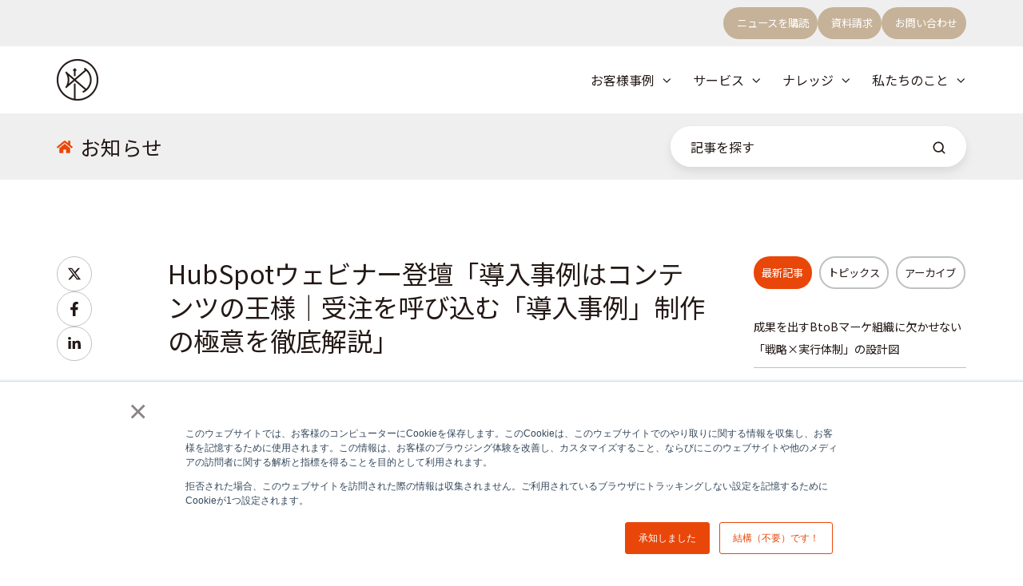

--- FILE ---
content_type: text/html; charset=UTF-8
request_url: https://www.g-ax.jp/news/067
body_size: 17452
content:
<!doctype html><html lang="ja" class="no-js blog-4 blog-4--post"><head>
    <meta charset="utf-8">
    <title>HubSpotウェビナー登壇「導入事例はコンテンツの王様｜受注を呼び込む「導入事例」制作の極意を徹底解説」</title>
    
    <meta name="description" content="GAXマーケティング株式会社 佐藤岳は、HubSpot Japan主催ウェビナーに「導入事例はコンテンツの王様、受注を呼び込む「導入事例」制作の極意を徹底解説」と題したセッションで登壇します。このセッションでは、導入事例について、網羅すべき内容、制作の進め方、作成後の展開方法、導入事例の成果が出ている事例について徹底解説します。">
    
		<script>
			var act = {};
      act.xs = 479;
      act.sm = 767;
      act.md = 1139;
			act.scroll_offset = {
				sm: 66,
				md: 66,
				lg: 66,
				get: function() {
					if(window.matchMedia('(max-width: 767px)').matches) return act.scroll_offset.sm;
					if(window.matchMedia('(min-width: 1140px)').matches) return act.scroll_offset.lg;
					return act.scroll_offset.md;
				},
				set: function(sm, md, lg){
					act.scroll_offset.sm = sm;
					act.scroll_offset.md = md;
					act.scroll_offset.lg = lg;
				}
			};
		</script>
    <meta name="viewport" content="width=device-width, initial-scale=1">

    <script src="/hs/hsstatic/jquery-libs/static-1.4/jquery/jquery-1.11.2.js"></script>
<script src="/hs/hsstatic/jquery-libs/static-1.4/jquery-migrate/jquery-migrate-1.2.1.js"></script>
<script>hsjQuery = window['jQuery'];</script>
    <meta property="og:description" content="GAXマーケティング株式会社 佐藤岳は、HubSpot Japan主催ウェビナーに「導入事例はコンテンツの王様、受注を呼び込む「導入事例」制作の極意を徹底解説」と題したセッションで登壇します。このセッションでは、導入事例について、網羅すべき内容、制作の進め方、作成後の展開方法、導入事例の成果が出ている事例について徹底解説します。">
    <meta property="og:title" content="HubSpotウェビナー登壇「導入事例はコンテンツの王様｜受注を呼び込む「導入事例」制作の極意を徹底解説」">
    <meta name="twitter:description" content="GAXマーケティング株式会社 佐藤岳は、HubSpot Japan主催ウェビナーに「導入事例はコンテンツの王様、受注を呼び込む「導入事例」制作の極意を徹底解説」と題したセッションで登壇します。このセッションでは、導入事例について、網羅すべき内容、制作の進め方、作成後の展開方法、導入事例の成果が出ている事例について徹底解説します。">
    <meta name="twitter:title" content="HubSpotウェビナー登壇「導入事例はコンテンツの王様｜受注を呼び込む「導入事例」制作の極意を徹底解説」">

    

    
    <style>
a.cta_button{-moz-box-sizing:content-box !important;-webkit-box-sizing:content-box !important;box-sizing:content-box !important;vertical-align:middle}.hs-breadcrumb-menu{list-style-type:none;margin:0px 0px 0px 0px;padding:0px 0px 0px 0px}.hs-breadcrumb-menu-item{float:left;padding:10px 0px 10px 10px}.hs-breadcrumb-menu-divider:before{content:'›';padding-left:10px}.hs-featured-image-link{border:0}.hs-featured-image{float:right;margin:0 0 20px 20px;max-width:50%}@media (max-width: 568px){.hs-featured-image{float:none;margin:0;width:100%;max-width:100%}}.hs-screen-reader-text{clip:rect(1px, 1px, 1px, 1px);height:1px;overflow:hidden;position:absolute !important;width:1px}
</style>

<link rel="stylesheet" href="https://www.g-ax.jp/hubfs/hub_generated/template_assets/1/164009935876/1738041215698/template_main.min.css">
<link rel="stylesheet" href="https://www.g-ax.jp/hubfs/hub_generated/template_assets/1/164014905753/1738041206667/template_nav.min.css">
<link rel="stylesheet" href="https://www.g-ax.jp/hubfs/hub_generated/template_assets/1/164009935909/1738041215783/template_mobile-nav.min.css">
<link rel="stylesheet" href="https://www.g-ax.jp/hubfs/hub_generated/template_assets/1/164009935919/1738041105841/template_header-02.min.css">
<link rel="stylesheet" href="https://www.g-ax.jp/hubfs/hub_generated/template_assets/1/164014905742/1738041203493/template_search-box.min.css">
<link rel="stylesheet" href="https://www.g-ax.jp/hubfs/hub_generated/template_assets/1/164015054926/1738041208710/template_blog-search.min.css">
<link rel="stylesheet" href="https://www.g-ax.jp/hubfs/hub_generated/template_assets/1/164014905750/1738041212365/template_blog-toolbar-1.min.css">
<link rel="stylesheet" href="https://www.g-ax.jp/hubfs/hub_generated/template_assets/1/164009935908/1738041214870/template_tabs.min.css">
<link rel="stylesheet" href="/hs/hsstatic/AsyncSupport/static-1.501/sass/rss_post_listing.css">
<link rel="stylesheet" href="https://www.g-ax.jp/hubfs/hub_generated/template_assets/1/164009935910/1738041214639/template_compact-card.min.css">
<link rel="stylesheet" href="https://www.g-ax.jp/hubfs/hub_generated/template_assets/1/164015054891/1738041214128/template_blog-4.min.css">
<link rel="stylesheet" href="https://www.g-ax.jp/hubfs/hub_generated/template_assets/1/164009935923/1738041209009/template_section-extra-settings.min.css">
<link rel="stylesheet" href="https://www.g-ax.jp/hubfs/hub_generated/template_assets/1/164009935882/1738041205666/template_rich-text.min.css">
<link rel="stylesheet" href="https://www.g-ax.jp/hubfs/hub_generated/template_assets/1/164015054899/1738041206938/template_form.min.css">
<link rel="stylesheet" href="https://www.g-ax.jp/hubfs/hub_generated/template_assets/1/164009935914/1738041215428/template_one-field-form.min.css">
<link rel="stylesheet" href="https://www.g-ax.jp/hubfs/hub_generated/module_assets/1/164014905980/1740811537864/module_icon.min.css">
<link rel="stylesheet" href="https://www.g-ax.jp/hubfs/hub_generated/template_assets/1/164014905749/1738041203288/template_column-navigation.min.css">
<link rel="stylesheet" href="https://www.g-ax.jp/hubfs/hub_generated/template_assets/1/164014905782/1738041222709/template_footer-02.min.css">
<link rel="preload" as="style" href="https://48752163.fs1.hubspotusercontent-na1.net/hubfs/48752163/raw_assets/media-default-modules/master/650/js_client_assets/assets/TrackPlayAnalytics-Cm48oVxd.css">

<link rel="preload" as="style" href="https://48752163.fs1.hubspotusercontent-na1.net/hubfs/48752163/raw_assets/media-default-modules/master/650/js_client_assets/assets/Tooltip-DkS5dgLo.css">

<style>
  @font-face {
    font-family: "Jost";
    font-weight: 700;
    font-style: normal;
    font-display: swap;
    src: url("/_hcms/googlefonts/Jost/700.woff2") format("woff2"), url("/_hcms/googlefonts/Jost/700.woff") format("woff");
  }
  @font-face {
    font-family: "Jost";
    font-weight: 500;
    font-style: normal;
    font-display: swap;
    src: url("/_hcms/googlefonts/Jost/500.woff2") format("woff2"), url("/_hcms/googlefonts/Jost/500.woff") format("woff");
  }
  @font-face {
    font-family: "Jost";
    font-weight: 600;
    font-style: normal;
    font-display: swap;
    src: url("/_hcms/googlefonts/Jost/600.woff2") format("woff2"), url("/_hcms/googlefonts/Jost/600.woff") format("woff");
  }
  @font-face {
    font-family: "Jost";
    font-weight: 400;
    font-style: normal;
    font-display: swap;
    src: url("/_hcms/googlefonts/Jost/regular.woff2") format("woff2"), url("/_hcms/googlefonts/Jost/regular.woff") format("woff");
  }
  @font-face {
    font-family: "Noto Sans JP";
    font-weight: 500;
    font-style: normal;
    font-display: swap;
    src: url("/_hcms/googlefonts/Noto_Sans_JP/500.woff2") format("woff2"), url("/_hcms/googlefonts/Noto_Sans_JP/500.woff") format("woff");
  }
  @font-face {
    font-family: "Noto Sans JP";
    font-weight: 400;
    font-style: normal;
    font-display: swap;
    src: url("/_hcms/googlefonts/Noto_Sans_JP/regular.woff2") format("woff2"), url("/_hcms/googlefonts/Noto_Sans_JP/regular.woff") format("woff");
  }
  @font-face {
    font-family: "Noto Sans JP";
    font-weight: 700;
    font-style: normal;
    font-display: swap;
    src: url("/_hcms/googlefonts/Noto_Sans_JP/700.woff2") format("woff2"), url("/_hcms/googlefonts/Noto_Sans_JP/700.woff") format("woff");
  }
</style>

<!-- Editor Styles -->
<style id="hs_editor_style" type="text/css">
.blog_sidebar-row-0-force-full-width-section > .row-fluid {
  max-width: none !important;
}
/* HubSpot Styles (default) */
.blog_sidebar-row-0-padding {
  padding-top: 0px !important;
  padding-bottom: 0px !important;
  padding-left: 0px !important;
  padding-right: 0px !important;
}
</style>
    <script type="application/ld+json">
{
  "mainEntityOfPage" : {
    "@type" : "WebPage",
    "@id" : "https://www.g-ax.jp/news/067"
  },
  "author" : {
    "name" : "佐藤 岳",
    "url" : "https://www.g-ax.jp/news/author/gaku-sato",
    "@type" : "Person"
  },
  "headline" : "HubSpotウェビナー登壇「導入事例はコンテンツの王様｜受注を呼び込む「導入事例」制作の極意を徹底解説」",
  "datePublished" : "2024-05-19T15:00:00.000Z",
  "dateModified" : "2025-01-05T12:27:34.150Z",
  "publisher" : {
    "name" : "GAXマーケティング株式会社",
    "logo" : {
      "url" : "https://www.g-ax.jp/hubfs/images/logo/gax-logo.svg",
      "@type" : "ImageObject"
    },
    "@type" : "Organization"
  },
  "@context" : "https://schema.org",
  "@type" : "BlogPosting",
  "image" : [ "https://www.g-ax.jp/hubfs/images/news/news-067.png" ]
}
</script>


    
<!--  Added by GoogleTagManager integration -->
<script>
var _hsp = window._hsp = window._hsp || [];
window.dataLayer = window.dataLayer || [];
function gtag(){dataLayer.push(arguments);}

var useGoogleConsentModeV2 = true;
var waitForUpdateMillis = 1000;



var hsLoadGtm = function loadGtm() {
    if(window._hsGtmLoadOnce) {
      return;
    }

    if (useGoogleConsentModeV2) {

      gtag('set','developer_id.dZTQ1Zm',true);

      gtag('consent', 'default', {
      'ad_storage': 'denied',
      'analytics_storage': 'denied',
      'ad_user_data': 'denied',
      'ad_personalization': 'denied',
      'wait_for_update': waitForUpdateMillis
      });

      _hsp.push(['useGoogleConsentModeV2'])
    }

    (function(w,d,s,l,i){w[l]=w[l]||[];w[l].push({'gtm.start':
    new Date().getTime(),event:'gtm.js'});var f=d.getElementsByTagName(s)[0],
    j=d.createElement(s),dl=l!='dataLayer'?'&l='+l:'';j.async=true;j.src=
    'https://www.googletagmanager.com/gtm.js?id='+i+dl;f.parentNode.insertBefore(j,f);
    })(window,document,'script','dataLayer','GTM-MPZPNF5');

    window._hsGtmLoadOnce = true;
};

_hsp.push(['addPrivacyConsentListener', function(consent){
  if(consent.allowed || (consent.categories && consent.categories.analytics)){
    hsLoadGtm();
  }
}]);

</script>

<!-- /Added by GoogleTagManager integration -->



<script type="application/ld+json">
{
  "@context" : "http://schema.org",
  "@type" : "WebSite",
  "name" : "GAXマーケティング",
  "url" : "https://www.g-ax.jp/"
}
</script>

<!-- Begin Mieruca Embed Code -->
<script type="text/javascript" id="mierucajs">
window.__fid = window.__fid || [];__fid.push([463617603]);
(function() {
function mieruca(){if(typeof window.__fjsld != "undefined") return; window.__fjsld = 1; var fjs = document.createElement('script'); fjs.type = 'text/javascript'; fjs.async = true; fjs.id = "fjssync"; var timestamp = new Date;fjs.src = ('https:' == document.location.protocol ? 'https' : 'http') + '://hm.mieru-ca.com/service/js/mieruca-hm.js?v='+ timestamp.getTime(); var x = document.getElementsByTagName('script')[0]; x.parentNode.insertBefore(fjs, x); };
setTimeout(mieruca, 500); document.readyState != "complete" ? (window.attachEvent ? window.attachEvent("onload", mieruca) : window.addEventListener("load", mieruca, false)) : mieruca();
})();
</script>
<!-- End Mieruca Embed Code -->
<link rel="amphtml" href="https://www.g-ax.jp/news/067?hs_amp=true">

<meta property="og:image" content="https://www.g-ax.jp/hubfs/images/news/news-067.png">
<meta property="og:image:width" content="1200">
<meta property="og:image:height" content="600">

<meta name="twitter:image" content="https://www.g-ax.jp/hubfs/images/news/news-067.png">


<meta property="og:url" content="https://www.g-ax.jp/news/067">
<meta name="twitter:card" content="summary_large_image">

<link rel="canonical" href="https://www.g-ax.jp/news/067">

<meta property="og:type" content="article">
<link rel="alternate" type="application/rss+xml" href="https://www.g-ax.jp/news/rss.xml">
<meta name="twitter:domain" content="www.g-ax.jp">
<script src="//platform.linkedin.com/in.js" type="text/javascript">
    lang: ja_JP
</script>

<meta http-equiv="content-language" content="ja">






  <meta name="generator" content="HubSpot"></head>
  <body class="  hs-content-id-184196099441 hs-blog-post hs-blog-id-183488168569">
<!--  Added by GoogleTagManager integration -->
<noscript><iframe src="https://www.googletagmanager.com/ns.html?id=GTM-MPZPNF5" height="0" width="0" style="display:none;visibility:hidden"></iframe></noscript>

<!-- /Added by GoogleTagManager integration -->

    <div id="top"></div>
    <div class="page">
      
        <div data-global-resource-path="Act3-child/partials/header-02.html">














  


<header class="header header--2 header--light  header--sticky header--wo-info header--wo-search header--wo-lang hs-search-hidden">
  <div class="container-fluid above-header">
<div class="row-fluid-wrapper">
<div class="row-fluid">
<div class="span12 widget-span widget-type-cell " style="" data-widget-type="cell" data-x="0" data-w="12">

</div><!--end widget-span -->
</div>
</div>
</div>
  <div class="header__section header__section--top section">
    <div class="header__center container">
      <div class="row items-center">
        <div class="col s6 sm-s6">
          <div class="flex flex-row items-center justify-start no-shrink wrap sm-justify-between">
            
            
          </div>
        </div>
        <div class="col s6 sm-s6">
          <div class="flex flex-row items-center justify-end wrap">
            
            <div class="header__buttons">
              <div class="header__buttons__static">
                <div id="hs_cos_wrapper_static_header_buttons" class="hs_cos_wrapper hs_cos_wrapper_widget hs_cos_wrapper_type_module" style="" data-hs-cos-general-type="widget" data-hs-cos-type="module">


<div class="module module--static_header_buttons module--button module--text-right">
    <div class="module__inner">

  <div class="inline-items inline-items--right" style="gap: 20px;">
        
        
        
    
  <a href="https://www.g-ax.jp/subscribe" class="btn btn--fill btn--small btn--custom-color btn--pill  btn--static_header_buttons-1">
          
            <span class="btn__icon btn__icon--left">
              <svg version="1.0" xmlns="http://www.w3.org/2000/svg" viewbox="0 0 576 512" aria-hidden="true"><g id="Newspaper1_layer"><path d="M552 64H112c-20.858 0-38.643 13.377-45.248 32H24c-13.255 0-24 10.745-24 24v272c0 30.928 25.072 56 56 56h496c13.255 0 24-10.745 24-24V88c0-13.255-10.745-24-24-24zM48 392V144h16v248c0 4.411-3.589 8-8 8s-8-3.589-8-8zm480 8H111.422c.374-2.614.578-5.283.578-8V112h416v288zM172 280h136c6.627 0 12-5.373 12-12v-96c0-6.627-5.373-12-12-12H172c-6.627 0-12 5.373-12 12v96c0 6.627 5.373 12 12 12zm28-80h80v40h-80v-40zm-40 140v-24c0-6.627 5.373-12 12-12h136c6.627 0 12 5.373 12 12v24c0 6.627-5.373 12-12 12H172c-6.627 0-12-5.373-12-12zm192 0v-24c0-6.627 5.373-12 12-12h104c6.627 0 12 5.373 12 12v24c0 6.627-5.373 12-12 12H364c-6.627 0-12-5.373-12-12zm0-144v-24c0-6.627 5.373-12 12-12h104c6.627 0 12 5.373 12 12v24c0 6.627-5.373 12-12 12H364c-6.627 0-12-5.373-12-12zm0 72v-24c0-6.627 5.373-12 12-12h104c6.627 0 12 5.373 12 12v24c0 6.627-5.373 12-12 12H364c-6.627 0-12-5.373-12-12z" /></g></svg>
            </span>
            <style>
              .btn--static_header_buttons-1 .btn__icon svg {
                width: 0.00em;
              }
            </style>
          
          ニュースを購読
        </a><style>
            .btn--static_header_buttons-1.btn--outline {
              border-color: #c5b298;
              color: #c5b298;
            }
            .btn--static_header_buttons-1.btn--fill,
            .btn--static_header_buttons-1.btn--outline:hover {
              background: #c5b298;
              color: #FFFFFF;
            }
            .btn--static_header_buttons-1:focus-visible:not(:hover):not(:active) {
              box-shadow: 0 0 0 3px rgba(197, 178, 152, .15);
            }
          </style>
        
        
        
    
  <a href="https://www.g-ax.jp/download" class="btn btn--fill btn--small btn--custom-color btn--pill  btn--static_header_buttons-2">
          
            <span class="btn__icon btn__icon--left">
              <svg version="1.0" xmlns="http://www.w3.org/2000/svg" viewbox="0 0 448 512" aria-hidden="true"><g id="WPForms2_layer"><path d="M448 75.2v361.7c0 24.3-19 43.2-43.2 43.2H43.2C19.3 480 0 461.4 0 436.8V75.2C0 51.1 18.8 32 43.2 32h361.7c24 0 43.1 18.8 43.1 43.2zm-37.3 361.6V75.2c0-3-2.6-5.8-5.8-5.8h-9.3L285.3 144 224 94.1 162.8 144 52.5 69.3h-9.3c-3.2 0-5.8 2.8-5.8 5.8v361.7c0 3 2.6 5.8 5.8 5.8h361.7c3.2.1 5.8-2.7 5.8-5.8zM150.2 186v37H76.7v-37h73.5zm0 74.4v37.3H76.7v-37.3h73.5zm11.1-147.3l54-43.7H96.8l64.5 43.7zm210 72.9v37h-196v-37h196zm0 74.4v37.3h-196v-37.3h196zm-84.6-147.3l64.5-43.7H232.8l53.9 43.7zM371.3 335v37.3h-99.4V335h99.4z" /></g></svg>
            </span>
            <style>
              .btn--static_header_buttons-2 .btn__icon svg {
                width: 0.00em;
              }
            </style>
          
          資料請求
        </a><style>
            .btn--static_header_buttons-2.btn--outline {
              border-color: #c5b298;
              color: #c5b298;
            }
            .btn--static_header_buttons-2.btn--fill,
            .btn--static_header_buttons-2.btn--outline:hover {
              background: #c5b298;
              color: #FFFFFF;
            }
            .btn--static_header_buttons-2:focus-visible:not(:hover):not(:active) {
              box-shadow: 0 0 0 3px rgba(197, 178, 152, .15);
            }
          </style>
        
        
        
    
  <a href="https://www.g-ax.jp/inquiry" class="btn btn--fill btn--small btn--custom-color btn--pill  btn--static_header_buttons-3">
          
            <span class="btn__icon btn__icon--left">
              <svg version="1.0" xmlns="http://www.w3.org/2000/svg" viewbox="0 0 576 512" aria-hidden="true"><g id="Mail Bulk3_layer"><path d="M160 448c-25.6 0-51.2-22.4-64-32-64-44.8-83.2-60.8-96-70.4V480c0 17.67 14.33 32 32 32h256c17.67 0 32-14.33 32-32V345.6c-12.8 9.6-32 25.6-96 70.4-12.8 9.6-38.4 32-64 32zm128-192H32c-17.67 0-32 14.33-32 32v16c25.6 19.2 22.4 19.2 115.2 86.4 9.6 6.4 28.8 25.6 44.8 25.6s35.2-19.2 44.8-22.4c92.8-67.2 89.6-67.2 115.2-86.4V288c0-17.67-14.33-32-32-32zm256-96H224c-17.67 0-32 14.33-32 32v32h96c33.21 0 60.59 25.42 63.71 57.82l.29-.22V416h192c17.67 0 32-14.33 32-32V192c0-17.67-14.33-32-32-32zm-32 128h-64v-64h64v64zm-352-96c0-35.29 28.71-64 64-64h224V32c0-17.67-14.33-32-32-32H96C78.33 0 64 14.33 64 32v192h96v-32z" /></g></svg>
            </span>
            <style>
              .btn--static_header_buttons-3 .btn__icon svg {
                width: 0.00em;
              }
            </style>
          
          お問い合わせ
        </a><style>
            .btn--static_header_buttons-3.btn--outline {
              border-color: #c5b298;
              color: #c5b298;
            }
            .btn--static_header_buttons-3.btn--fill,
            .btn--static_header_buttons-3.btn--outline:hover {
              background: #c5b298;
              color: #FFFFFF;
            }
            .btn--static_header_buttons-3:focus-visible:not(:hover):not(:active) {
              box-shadow: 0 0 0 3px rgba(197, 178, 152, .15);
            }
          </style></div>

    </div>
  </div>
</div>
              </div>
              <div class="header__buttons__overlap">
                <div id="hs_cos_wrapper_overlapping_header_buttons" class="hs_cos_wrapper hs_cos_wrapper_widget hs_cos_wrapper_type_module" style="" data-hs-cos-general-type="widget" data-hs-cos-type="module">


<div class="module module--overlapping_header_buttons module--button module--text-right">
    <div class="module__inner">

  <div class="inline-items inline-items--right" style="gap: 10px;">
        
        
        
    
  <a href="https://www.g-ax.jp/subscribe" class="btn btn--fill btn--small btn--custom-color btn--pill  btn--overlapping_header_buttons-1">
          
          ニュースを購読
        </a><style>
            .btn--overlapping_header_buttons-1.btn--outline {
              border-color: #c5b298;
              color: #c5b298;
            }
            .btn--overlapping_header_buttons-1.btn--fill,
            .btn--overlapping_header_buttons-1.btn--outline:hover {
              background: #c5b298;
              color: #FFFFFF;
            }
            .btn--overlapping_header_buttons-1:focus-visible:not(:hover):not(:active) {
              box-shadow: 0 0 0 3px rgba(197, 178, 152, .15);
            }
          </style>
        
        
        
    
  <a href="https://www.g-ax.jp/download" class="btn btn--fill btn--small btn--custom-color btn--pill  btn--overlapping_header_buttons-2">
          
          資料請求
        </a><style>
            .btn--overlapping_header_buttons-2.btn--outline {
              border-color: #c5b298;
              color: #c5b298;
            }
            .btn--overlapping_header_buttons-2.btn--fill,
            .btn--overlapping_header_buttons-2.btn--outline:hover {
              background: #c5b298;
              color: #FFFFFF;
            }
            .btn--overlapping_header_buttons-2:focus-visible:not(:hover):not(:active) {
              box-shadow: 0 0 0 3px rgba(197, 178, 152, .15);
            }
          </style>
        
        
        
    
  <a href="https://www.g-ax.jp/inquiry" class="btn btn--fill btn--small btn--custom-color btn--pill  btn--overlapping_header_buttons-3">
          
          お問い合わせ
        </a><style>
            .btn--overlapping_header_buttons-3.btn--outline {
              border-color: #c5b298;
              color: #c5b298;
            }
            .btn--overlapping_header_buttons-3.btn--fill,
            .btn--overlapping_header_buttons-3.btn--outline:hover {
              background: #c5b298;
              color: #ffffff;
            }
            .btn--overlapping_header_buttons-3:focus-visible:not(:hover):not(:active) {
              box-shadow: 0 0 0 3px rgba(197, 178, 152, .15);
            }
          </style></div>

    </div>
  </div>
</div>
              </div>
            </div>
          </div>
        </div>
      </div>
    </div>
  </div>
  <div class="header__sticky-wrapper">
    <div class="header__sticky-element">
      <div class="header__section header__section--main section">
        <div class="header__center container">
          <div class="row items-center">
            <div class="col s3 md-s3 sm-s4 justify-center">
              <div class="header__logo"><div class="header__logo__static"><div id="hs_cos_wrapper_static_header_logo" class="hs_cos_wrapper hs_cos_wrapper_widget hs_cos_wrapper_type_module widget-type-logo" style="" data-hs-cos-general-type="widget" data-hs-cos-type="module">
  






















  
  <span id="hs_cos_wrapper_static_header_logo_hs_logo_widget" class="hs_cos_wrapper hs_cos_wrapper_widget hs_cos_wrapper_type_logo" style="" data-hs-cos-general-type="widget" data-hs-cos-type="logo"><a href="/" id="hs-link-static_header_logo_hs_logo_widget" style="border-width:0px;border:0px;"><img src="https://www.g-ax.jp/hs-fs/hubfs/library/images/logo-circle.png?width=52&amp;height=52&amp;name=logo-circle.png" class="hs-image-widget " height="52" style="height: auto;width:52px;border-width:0px;border:0px;" width="52" alt="logo-circle" title="logo-circle" srcset="https://www.g-ax.jp/hs-fs/hubfs/library/images/logo-circle.png?width=26&amp;height=26&amp;name=logo-circle.png 26w, https://www.g-ax.jp/hs-fs/hubfs/library/images/logo-circle.png?width=52&amp;height=52&amp;name=logo-circle.png 52w, https://www.g-ax.jp/hs-fs/hubfs/library/images/logo-circle.png?width=78&amp;height=78&amp;name=logo-circle.png 78w, https://www.g-ax.jp/hs-fs/hubfs/library/images/logo-circle.png?width=104&amp;height=104&amp;name=logo-circle.png 104w, https://www.g-ax.jp/hs-fs/hubfs/library/images/logo-circle.png?width=130&amp;height=130&amp;name=logo-circle.png 130w, https://www.g-ax.jp/hs-fs/hubfs/library/images/logo-circle.png?width=156&amp;height=156&amp;name=logo-circle.png 156w" sizes="(max-width: 52px) 100vw, 52px"></a></span>
</div></div><div class="header__logo__sticky"><div id="hs_cos_wrapper_sticky_header_logo" class="hs_cos_wrapper hs_cos_wrapper_widget hs_cos_wrapper_type_module widget-type-logo" style="" data-hs-cos-general-type="widget" data-hs-cos-type="module">
  






















  
  <span id="hs_cos_wrapper_sticky_header_logo_hs_logo_widget" class="hs_cos_wrapper hs_cos_wrapper_widget hs_cos_wrapper_type_logo" style="" data-hs-cos-general-type="widget" data-hs-cos-type="logo"><a href="/" id="hs-link-sticky_header_logo_hs_logo_widget" style="border-width:0px;border:0px;"><img src="https://www.g-ax.jp/hs-fs/hubfs/library/images/logo-circle.png?width=40&amp;height=40&amp;name=logo-circle.png" class="hs-image-widget " height="40" style="height: auto;width:40px;border-width:0px;border:0px;" width="40" alt="logo-circle" title="logo-circle" loading="lazy" srcset="https://www.g-ax.jp/hs-fs/hubfs/library/images/logo-circle.png?width=20&amp;height=20&amp;name=logo-circle.png 20w, https://www.g-ax.jp/hs-fs/hubfs/library/images/logo-circle.png?width=40&amp;height=40&amp;name=logo-circle.png 40w, https://www.g-ax.jp/hs-fs/hubfs/library/images/logo-circle.png?width=60&amp;height=60&amp;name=logo-circle.png 60w, https://www.g-ax.jp/hs-fs/hubfs/library/images/logo-circle.png?width=80&amp;height=80&amp;name=logo-circle.png 80w, https://www.g-ax.jp/hs-fs/hubfs/library/images/logo-circle.png?width=100&amp;height=100&amp;name=logo-circle.png 100w, https://www.g-ax.jp/hs-fs/hubfs/library/images/logo-circle.png?width=120&amp;height=120&amp;name=logo-circle.png 120w" sizes="(max-width: 40px) 100vw, 40px"></a></span>
</div></div></div>
            </div>
            <div class="col s9 md-s9 sm-s8">
              <div class="flex flex-row items-center justify-end no-shrink wrap">
                <div class="header__nav">
                  <div id="hs_cos_wrapper_header_nav" class="hs_cos_wrapper hs_cos_wrapper_widget hs_cos_wrapper_type_module" style="" data-hs-cos-general-type="widget" data-hs-cos-type="module"><div class="module module--header_nav module--nav">
    <div class="module__inner">

  <nav class="nav nav--light nav--on-hover nav--arrows hs-skip-lang-url-rewrite" flyout-delay="0" aria-label="Main menu">
    <ul class="nav__list nav__list--level1"><li class="nav__item nav__item--branch">
        <a class="nav__link" href="/case">お客様事例</a><ul class="nav__list nav__list--level2 nav__list--flyout"><li class="nav__item">
        <a class="nav__link" href="/case/buyer-enablement-01">9ヶ月でコンサル投資回収</a></li><li class="nav__item">
        <a class="nav__link" href="/case/panasonic-solution-technologies">研修＋導入事例コンサル</a></li><li class="nav__item">
        <a class="nav__link" href="/case/aver-information">記事広告で売上前年比７倍</a></li><li class="nav__item">
        <a class="nav__link" href="https://www.g-ax.jp/knowledge/035">半年でリード獲得数が10倍</a></li></ul></li><li class="nav__item nav__item--branch nav__item--mega-branch nav__item--mega-branch-width-">
        <a class="nav__link" href="/service">サービス<span class="nav__mega-hover-extender"></span></a><div class="nav__mega">
            <div class="container">
              <div class="row">
                <div class="col s12">
                  <div class="row">
                    <div class="nav__mega-header col s12">
                      <h3>バイヤー・イネーブルメント・コンサルティング</h3>
                    </div>
                  </div>
                  <div class="row">
                    <div class="nav__mega-cols nav__mega-cols--type-1 col s12">
                      <div style="width: 100%;">
                        <div class="row justify-between"><div class="nav__mega-col col ">
                                <ul>
<li><a href="https://www.g-ax.jp/professional-services" rel="noopener">コンサルティング・アドバイザリー</a>
<ul>
<li><a href="https://www.g-ax.jp/strategy-planning" rel="noopener">バイヤー・イネーブルメント戦略の立案</a></li>
<li><a href="https://www.g-ax.jp/operations" rel="noopener">バイヤー・イネーブルメント施策の実行</a></li>
<li><a href="https://www.g-ax.jp/marketing-automation" rel="noopener">マーケティング・オートメーション</a></li>
</ul>
</li>
</ul>
                              </div><div class="nav__mega-col col ">
                                <ul>
<li><a href="https://www.g-ax.jp/site-growth" rel="noopener">サイト構築＆グロース</a>
<ul>
<li><a href="https://www.g-ax.jp/web-site-development" rel="noopener">Webサイト構築</a></li>
<li><a href="https://www.g-ax.jp/editorial-landing-pages" rel="noopener">記事風ランディングページ</a></li>
<li><a href="https://www.g-ax.jp/create-whitepapers" rel="noopener">ホワイトペーパー</a></li>
<li><a href="https://www.g-ax.jp/create-ebooks" rel="noopener">eBook</a></li>
<li><a href="https://www.g-ax.jp/create-case-studies" rel="noopener">受注を呼び込む「導入事例」</a></li>
</ul>
</li>
</ul>
                              </div><div class="nav__mega-col col ">
                                <ul>
<li><a href="https://www.g-ax.jp/digital-marketing" rel="noopener">デジタル集客</a>
<ul>
<li><a href="https://www.g-ax.jp/content-seo" rel="noopener">コンテンツSEO</a></li>
<li><a href="https://www.g-ax.jp/digital-advertising" rel="noopener">デジタル広告</a></li>
<li><a href="https://www.g-ax.jp/editrial-ad" rel="noopener">記事広告</a></li>
<li><a href="https://www.g-ax.jp/service/itmedia" rel="noopener">導入事例タイアップ</a></li>
</ul>
</li>
</ul>
                              </div><div class="nav__mega-col col ">
                                <ul>
<li><a href="https://www.g-ax.jp/field-marketing" rel="noopener">フィールド・マーケティング</a>
<ul>
<li><a href="https://www.g-ax.jp/seminar-webinar" rel="noopener">セミナー、ウェビナー</a></li>
<li><a href="https://www.g-ax.jp/trade-show" rel="noopener">展示会出展</a><a href="#4"></a></li>
</ul>
</li>
</ul>
                              </div></div>
                      </div>
                    </div>
                  </div>
                  <div class="row">
                    <div class="nav__mega-footer col s12">
                      <hr>
<p><a href="https://www.g-ax.jp/case" rel="noopener">お客様 事例を確認</a></p>
                    </div>
                  </div>
                </div></div>
            </div>
          </div></li><li class="nav__item nav__item--branch">
        <a class="nav__link" href="/knowledge/">ナレッジ</a><ul class="nav__list nav__list--level2 nav__list--flyout"><li class="nav__item">
        <a class="nav__link" href="/knowledge/tag/CMOアジェンダ">CMOアジェンダ</a></li><li class="nav__item">
        <a class="nav__link" href="/knowledge/tag/顧客理解">顧客理解</a></li><li class="nav__item">
        <a class="nav__link" href="/knowledge/tag/導入事例">導入事例</a></li><li class="nav__item">
        <a class="nav__link" href="/knowledge/tag/インタビュー">インタビュー</a></li><li class="nav__item">
        <a class="nav__link" href="/knowledge/tag/HubSpot">HubSpot</a></li><li class="nav__item">
        <a class="nav__link" href="/knowledge/tag/デジタル営業">デジタル営業</a></li><li class="nav__item">
        <a class="nav__link" href="/knowledge/tag/コンテンツマーケティング">コンテンツマーケティング</a></li><li class="nav__item">
        <a class="nav__link" href="/knowledge/tag/フィールドマーケティング">フィールドマーケティング</a></li></ul></li><li class="nav__item nav__item--branch">
        <a class="nav__link" href="/about">私たちのこと</a><ul class="nav__list nav__list--level2 nav__list--flyout"><li class="nav__item">
        <a class="nav__link" href="/about/gaku-sato">ご挨拶</a></li><li class="nav__item">
        <a class="nav__link" href="/about/works">支援実績</a></li><li class="nav__item">
        <a class="nav__link" href="/hiring">リクルート</a></li><li class="nav__item">
        <a class="nav__link" href="/news">お知らせ</a></li></ul></li></ul>
  </nav>

    </div>
  </div>

</div>
                </div>
                
                
                <div class="header__mobile-nav">
                  <div id="hs_cos_wrapper_header_mobile_nav" class="hs_cos_wrapper hs_cos_wrapper_widget hs_cos_wrapper_type_module" style="" data-hs-cos-general-type="widget" data-hs-cos-type="module">







<div class="module module--header_mobile_nav module--mnav">
    <div class="module__inner">

  <div class="mnav mnav--light">
    <a class="mnav__open ui-icon" href="javascript:;" role="button" aria-label="Open menu">
      <svg width="24" height="24" viewbox="0 0 24 24" xmlns="http://www.w3.org/2000/svg">
        <path d="M3 6a1 1 0 0 1 1-1h16a1 1 0 1 1 0 2H4a1 1 0 0 1-1-1zm0 6a1 1 0 0 1 1-1h16a1 1 0 1 1 0 2H4a1 1 0 0 1-1-1zm1 5a1 1 0 1 0 0 2h16a1 1 0 1 0 0-2H4z" fill="currentColor" />
      </svg>
    </a>
    <div class="mnav__overlay"></div>
    <div class="mnav__popup">
      
      <div class="mnav__section mnav__section--first mnav__menu hs-skip-lang-url-rewrite">
        
  
  
    <ul class="mnav__menu__list mnav__menu__list--level1">
      <li class="mnav__menu__item mnav__menu__item--parent">
        <div class="mnav__menu__label">
          <a class="mnav__menu__link" href="/case">お客様事例</a>
          
            <div class="mnav__menu__toggle" role="button">
              <div class="mnav__menu__toggle__open-icon">
                <svg class="mnav__menu__toggle__open" width="24" height="24" viewbox="0 0 24 24" xmlns="http://www.w3.org/2000/svg">
                  <path d="M5.29289 8.29289C4.90237 8.68342 4.90237 9.31658 5.29289 9.70711L11.2929 15.7071C11.6834 16.0976 12.3166 16.0976 12.7071 15.7071L18.7071 9.70711C19.0976 9.31658 19.0976 8.68342 18.7071 8.29289C18.3166 7.90237 17.6834 7.90237 17.2929 8.29289L12 13.5858L6.70711 8.29289C6.31658 7.90237 5.68342 7.90237 5.29289 8.29289Z" fill="currentColor" />
                </svg>
              </div>
              <div class="mnav__menu__toggle__close-icon">
                <svg width="24" height="24" viewbox="0 0 24 24" xmlns="http://www.w3.org/2000/svg">
                  <path d="M5.29289 15.7071C4.90237 15.3166 4.90237 14.6834 5.29289 14.2929L11.2929 8.29289C11.6834 7.90237 12.3166 7.90237 12.7071 8.29289L18.7071 14.2929C19.0976 14.6834 19.0976 15.3166 18.7071 15.7071C18.3166 16.0976 17.6834 16.0976 17.2929 15.7071L12 10.4142L6.70711 15.7071C6.31658 16.0976 5.68342 16.0976 5.29289 15.7071Z" fill="currentColor" />
                </svg>
              </div>
            </div>
          
        </div>
        
  
  
    <ul class="mnav__menu__list mnav__menu__list--level2 mnav__menu__list--child">
      <li class="mnav__menu__item">
        <div class="mnav__menu__label">
          <a class="mnav__menu__link" href="/case/buyer-enablement-01">9ヶ月でコンサル投資回収</a>
          
        </div>
        
  
  

      </li>
    
  
    
      <li class="mnav__menu__item">
        <div class="mnav__menu__label">
          <a class="mnav__menu__link" href="/case/panasonic-solution-technologies">研修＋導入事例コンサル</a>
          
        </div>
        
  
  

      </li>
    
  
    
      <li class="mnav__menu__item">
        <div class="mnav__menu__label">
          <a class="mnav__menu__link" href="/case/aver-information">記事広告で売上前年比７倍</a>
          
        </div>
        
  
  

      </li>
    
  
    
      <li class="mnav__menu__item">
        <div class="mnav__menu__label">
          <a class="mnav__menu__link" href="https://www.g-ax.jp/knowledge/035">半年でリード獲得数が10倍</a>
          
        </div>
        
  
  

      </li>
    </ul>
  

      </li>
    
  
    
      <li class="mnav__menu__item mnav__menu__item--parent">
        <div class="mnav__menu__label">
          <a class="mnav__menu__link" href="/service">サービス</a>
          
            <div class="mnav__menu__toggle" role="button">
              <div class="mnav__menu__toggle__open-icon">
                <svg class="mnav__menu__toggle__open" width="24" height="24" viewbox="0 0 24 24" xmlns="http://www.w3.org/2000/svg">
                  <path d="M5.29289 8.29289C4.90237 8.68342 4.90237 9.31658 5.29289 9.70711L11.2929 15.7071C11.6834 16.0976 12.3166 16.0976 12.7071 15.7071L18.7071 9.70711C19.0976 9.31658 19.0976 8.68342 18.7071 8.29289C18.3166 7.90237 17.6834 7.90237 17.2929 8.29289L12 13.5858L6.70711 8.29289C6.31658 7.90237 5.68342 7.90237 5.29289 8.29289Z" fill="currentColor" />
                </svg>
              </div>
              <div class="mnav__menu__toggle__close-icon">
                <svg width="24" height="24" viewbox="0 0 24 24" xmlns="http://www.w3.org/2000/svg">
                  <path d="M5.29289 15.7071C4.90237 15.3166 4.90237 14.6834 5.29289 14.2929L11.2929 8.29289C11.6834 7.90237 12.3166 7.90237 12.7071 8.29289L18.7071 14.2929C19.0976 14.6834 19.0976 15.3166 18.7071 15.7071C18.3166 16.0976 17.6834 16.0976 17.2929 15.7071L12 10.4142L6.70711 15.7071C6.31658 16.0976 5.68342 16.0976 5.29289 15.7071Z" fill="currentColor" />
                </svg>
              </div>
            </div>
          
        </div>
        
  
  
    <ul class="mnav__menu__list mnav__menu__list--level2 mnav__menu__list--child">
      <li class="mnav__menu__item">
        <div class="mnav__menu__label">
          <a class="mnav__menu__link" href="/professional-services">コンサルティング・アドバイザリー</a>
          
        </div>
        
  
  

      </li>
    
  
    
      <li class="mnav__menu__item">
        <div class="mnav__menu__label">
          <a class="mnav__menu__link" href="/site-growth">サイト構築＆グロース</a>
          
        </div>
        
  
  

      </li>
    
  
    
      <li class="mnav__menu__item">
        <div class="mnav__menu__label">
          <a class="mnav__menu__link" href="/digital-marketing">デジタル集客</a>
          
        </div>
        
  
  

      </li>
    
  
    
      <li class="mnav__menu__item">
        <div class="mnav__menu__label">
          <a class="mnav__menu__link" href="/field-marketing">フィールド・マーケティング</a>
          
        </div>
        
  
  

      </li>
    </ul>
  

      </li>
    
  
    
      <li class="mnav__menu__item mnav__menu__item--parent">
        <div class="mnav__menu__label">
          <a class="mnav__menu__link" href="/knowledge/">ナレッジ</a>
          
            <div class="mnav__menu__toggle" role="button">
              <div class="mnav__menu__toggle__open-icon">
                <svg class="mnav__menu__toggle__open" width="24" height="24" viewbox="0 0 24 24" xmlns="http://www.w3.org/2000/svg">
                  <path d="M5.29289 8.29289C4.90237 8.68342 4.90237 9.31658 5.29289 9.70711L11.2929 15.7071C11.6834 16.0976 12.3166 16.0976 12.7071 15.7071L18.7071 9.70711C19.0976 9.31658 19.0976 8.68342 18.7071 8.29289C18.3166 7.90237 17.6834 7.90237 17.2929 8.29289L12 13.5858L6.70711 8.29289C6.31658 7.90237 5.68342 7.90237 5.29289 8.29289Z" fill="currentColor" />
                </svg>
              </div>
              <div class="mnav__menu__toggle__close-icon">
                <svg width="24" height="24" viewbox="0 0 24 24" xmlns="http://www.w3.org/2000/svg">
                  <path d="M5.29289 15.7071C4.90237 15.3166 4.90237 14.6834 5.29289 14.2929L11.2929 8.29289C11.6834 7.90237 12.3166 7.90237 12.7071 8.29289L18.7071 14.2929C19.0976 14.6834 19.0976 15.3166 18.7071 15.7071C18.3166 16.0976 17.6834 16.0976 17.2929 15.7071L12 10.4142L6.70711 15.7071C6.31658 16.0976 5.68342 16.0976 5.29289 15.7071Z" fill="currentColor" />
                </svg>
              </div>
            </div>
          
        </div>
        
  
  
    <ul class="mnav__menu__list mnav__menu__list--level2 mnav__menu__list--child">
      <li class="mnav__menu__item">
        <div class="mnav__menu__label">
          <a class="mnav__menu__link" href="/knowledge/tag/CMOアジェンダ">CMOアジェンダ</a>
          
        </div>
        
  
  

      </li>
    
  
    
      <li class="mnav__menu__item">
        <div class="mnav__menu__label">
          <a class="mnav__menu__link" href="/knowledge/tag/顧客理解">顧客理解</a>
          
        </div>
        
  
  

      </li>
    
  
    
      <li class="mnav__menu__item">
        <div class="mnav__menu__label">
          <a class="mnav__menu__link" href="/knowledge/tag/導入事例">導入事例</a>
          
        </div>
        
  
  

      </li>
    
  
    
      <li class="mnav__menu__item">
        <div class="mnav__menu__label">
          <a class="mnav__menu__link" href="/knowledge/tag/インタビュー">インタビュー</a>
          
        </div>
        
  
  

      </li>
    
  
    
      <li class="mnav__menu__item">
        <div class="mnav__menu__label">
          <a class="mnav__menu__link" href="/knowledge/tag/HubSpot">HubSpot</a>
          
        </div>
        
  
  

      </li>
    
  
    
      <li class="mnav__menu__item">
        <div class="mnav__menu__label">
          <a class="mnav__menu__link" href="/knowledge/tag/デジタル営業">デジタル営業</a>
          
        </div>
        
  
  

      </li>
    
  
    
      <li class="mnav__menu__item">
        <div class="mnav__menu__label">
          <a class="mnav__menu__link" href="/knowledge/tag/コンテンツマーケティング">コンテンツマーケティング</a>
          
        </div>
        
  
  

      </li>
    
  
    
      <li class="mnav__menu__item">
        <div class="mnav__menu__label">
          <a class="mnav__menu__link" href="/knowledge/tag/フィールドマーケティング">フィールドマーケティング</a>
          
        </div>
        
  
  

      </li>
    </ul>
  

      </li>
    
  
    
      <li class="mnav__menu__item mnav__menu__item--parent">
        <div class="mnav__menu__label">
          <a class="mnav__menu__link" href="/about">私たちのこと</a>
          
            <div class="mnav__menu__toggle" role="button">
              <div class="mnav__menu__toggle__open-icon">
                <svg class="mnav__menu__toggle__open" width="24" height="24" viewbox="0 0 24 24" xmlns="http://www.w3.org/2000/svg">
                  <path d="M5.29289 8.29289C4.90237 8.68342 4.90237 9.31658 5.29289 9.70711L11.2929 15.7071C11.6834 16.0976 12.3166 16.0976 12.7071 15.7071L18.7071 9.70711C19.0976 9.31658 19.0976 8.68342 18.7071 8.29289C18.3166 7.90237 17.6834 7.90237 17.2929 8.29289L12 13.5858L6.70711 8.29289C6.31658 7.90237 5.68342 7.90237 5.29289 8.29289Z" fill="currentColor" />
                </svg>
              </div>
              <div class="mnav__menu__toggle__close-icon">
                <svg width="24" height="24" viewbox="0 0 24 24" xmlns="http://www.w3.org/2000/svg">
                  <path d="M5.29289 15.7071C4.90237 15.3166 4.90237 14.6834 5.29289 14.2929L11.2929 8.29289C11.6834 7.90237 12.3166 7.90237 12.7071 8.29289L18.7071 14.2929C19.0976 14.6834 19.0976 15.3166 18.7071 15.7071C18.3166 16.0976 17.6834 16.0976 17.2929 15.7071L12 10.4142L6.70711 15.7071C6.31658 16.0976 5.68342 16.0976 5.29289 15.7071Z" fill="currentColor" />
                </svg>
              </div>
            </div>
          
        </div>
        
  
  
    <ul class="mnav__menu__list mnav__menu__list--level2 mnav__menu__list--child">
      <li class="mnav__menu__item">
        <div class="mnav__menu__label">
          <a class="mnav__menu__link" href="/about/gaku-sato">ご挨拶</a>
          
        </div>
        
  
  

      </li>
    
  
    
      <li class="mnav__menu__item">
        <div class="mnav__menu__label">
          <a class="mnav__menu__link" href="/about/works">支援実績</a>
          
        </div>
        
  
  

      </li>
    
  
    
      <li class="mnav__menu__item">
        <div class="mnav__menu__label">
          <a class="mnav__menu__link" href="/hiring">リクルート</a>
          
        </div>
        
  
  

      </li>
    
  
    
      <li class="mnav__menu__item">
        <div class="mnav__menu__label">
          <a class="mnav__menu__link" href="/news">お知らせ</a>
          
        </div>
        
  
  

      </li>
    </ul>
  

      </li>
    </ul>
  

      </div>
      
      
      
      
      
      
      
      
      
      
      
      <a href="javascript:;" class="mnav__close ui-icon" role="button" aria-label="Open menu">
        <svg width="24" height="24" viewbox="0 0 24 24" xmlns="http://www.w3.org/2000/svg">
          <path d="M20.707 4.707a1 1 0 0 0-1.414-1.414L12 10.586 4.707 3.293a1 1 0 0 0-1.414 1.414L10.586 12l-7.293 7.293a1 1 0 1 0 1.414 1.414L12 13.414l7.293 7.293a1 1 0 0 0 1.414-1.414L13.414 12l7.293-7.293z" fill="currentColor" />
        </svg>
      </a>
    </div>
  </div>

    </div>
  </div>
</div>
                </div>
              </div>
            </div>
          </div>
        </div>
      </div>
    </div>
  </div>
</header>

</div>
      
      <main id="main-content" class="body">
        
  
  
  
  
  
  
  
  
  
  
  
  
  
  
  
  <div class="blog-toolbar-1 section bg-light">
    <div class="blog-toolbar-1__center container">
      <div class="row">
        <div class="col s12">
          <div class="flex flex-row items-center justify-between sm-flex-col sm-items-stretch">
            
            <div class="blog-toolbar-1__title blog-toolbar-1__title--blog-title h3">
              <span class="blog-toolbar-1__title-icon">
                <a href="/news" class="ui-icon">
                  <svg width="24" height="21" viewbox="0 0 576 512" xmlns="http://www.w3.org/2000/svg">
                    <path fill="currentColor" d="M280.37 148.26L96 300.11V464a16 16 0 0 0 16 16l112.06-.29a16 16 0 0 0 15.92-16V368a16 16 0 0 1 16-16h64a16 16 0 0 1 16 16v95.64a16 16 0 0 0 16 16.05L464 480a16 16 0 0 0 16-16V300L295.67 148.26a12.19 12.19 0 0 0-15.3 0zM571.6 251.47L488 182.56V44.05a12 12 0 0 0-12-12h-56a12 12 0 0 0-12 12v72.61L318.47 43a48 48 0 0 0-61 0L4.34 251.47a12 12 0 0 0-1.6 16.9l25.5 31A12 12 0 0 0 45.15 301l235.22-193.74a12.19 12.19 0 0 1 15.3 0L530.9 301a12 12 0 0 0 16.9-1.6l25.5-31a12 12 0 0 0-1.7-16.93z"></path>
                  </svg>
                </a>
              </span>
              <span class="blog-toolbar-1__title-text">お知らせ</span>
            </div>
            
            <div class="blog-toolbar-1__search blog-search">
              <div class="search-box search-box--dark">
                <form class="blog-search__form" onsubmit="do_blog_search(event);" autocomplete="off" results-zero-text="Sorry, no results found.">
                  <input name="term" class="search-box__input blog-search__input" type="text" placeholder="記事を探す">
                  <input name="groupId" type="hidden" value="183488168569">
                  <input name="language" type="hidden" value="ja">
                  <input name="limit" type="hidden" value="20">
                  <input name="offset" type="hidden" value="0">
                  <input name="length" type="hidden" value="SHORT">
                  <button class="search-box__btn blog-search__search-icon ui-icon" type="submit" value="記事を探す" aria-label="記事を探す">
                    <svg width="24" height="24" viewbox="0 0 24 24" xmlns="http://www.w3.org/2000/svg">
                      <path d="M20.71 19.29L17.31 15.9C18.407 14.5025 19.0022 12.7767 19 11C19 9.41775 18.5308 7.87103 17.6518 6.55544C16.7727 5.23984 15.5233 4.21446 14.0615 3.60896C12.5997 3.00346 10.9911 2.84504 9.43928 3.15372C7.88743 3.4624 6.46197 4.22433 5.34315 5.34315C4.22433 6.46197 3.4624 7.88743 3.15372 9.43928C2.84504 10.9911 3.00347 12.5997 3.60897 14.0615C4.21447 15.5233 5.23985 16.7727 6.55544 17.6518C7.87103 18.5308 9.41775 19 11 19C12.7767 19.0022 14.5025 18.407 15.9 17.31L19.29 20.71C19.383 20.8037 19.4936 20.8781 19.6154 20.9289C19.7373 20.9797 19.868 21.0058 20 21.0058C20.132 21.0058 20.2627 20.9797 20.3846 20.9289C20.5064 20.8781 20.617 20.8037 20.71 20.71C20.8037 20.617 20.8781 20.5064 20.9289 20.3846C20.9797 20.2627 21.0058 20.132 21.0058 20C21.0058 19.868 20.9797 19.7373 20.9289 19.6154C20.8781 19.4936 20.8037 19.383 20.71 19.29ZM5 11C5 9.81331 5.3519 8.65327 6.01119 7.66658C6.67047 6.67988 7.60755 5.91085 8.7039 5.45672C9.80026 5.0026 11.0067 4.88378 12.1705 5.11529C13.3344 5.3468 14.4035 5.91824 15.2426 6.75736C16.0818 7.59647 16.6532 8.66557 16.8847 9.82946C17.1162 10.9933 16.9974 12.1997 16.5433 13.2961C16.0892 14.3925 15.3201 15.3295 14.3334 15.9888C13.3467 16.6481 12.1867 17 11 17C9.4087 17 7.88258 16.3679 6.75736 15.2426C5.63214 14.1174 5 12.5913 5 11Z" fill="currentColor"></path>
                    </svg>
                  </button>
                  <button class="search-box__btn blog-search__cancel-icon ui-icon" type="reset" onclick="blog_search_reset()">
                    <svg width="24" height="24" viewbox="0 0 24 24" xmlns="http://www.w3.org/2000/svg">
                      <path d="M20.707 4.707a1 1 0 0 0-1.414-1.414L12 10.586 4.707 3.293a1 1 0 0 0-1.414 1.414L10.586 12l-7.293 7.293a1 1 0 1 0 1.414 1.414L12 13.414l7.293 7.293a1 1 0 0 0 1.414-1.414L13.414 12l7.293-7.293z" fill="currentColor"></path>
                    </svg>
                  </button>
                </form>
              </div>
              <div class="blog-search__results-overlay" onclick="blog_search_reset()"></div>
              <div class="blog-search__results-wrapper">
                <div class="blog-search__results"></div>
              </div>
            </div>
          </div>
        </div>
      </div>
    </div>
  </div>
  
  <div class="blog-body section">
    <div class="blog-body__center container">
      <div class="row items-stretch">
        <div class="blog-body__content col s9 md-s12">
          
          <div class="blog-post row items-stretch">
            
              <div class="blog-post__top-sharing col s2">
                <div class="blog-post__sharing">
                  <h4 class="blog-post__sharing-title"></h4>
                  <div class="clear">
                    
                      
                      <div id="hs_cos_wrapper_sharing" class="hs_cos_wrapper hs_cos_wrapper_widget hs_cos_wrapper_type_module" style="" data-hs-cos-general-type="widget" data-hs-cos-type="module">



  


<div class="module module--sharing module--sharing">
    <div class="module__inner">

  <div class="sharing txt--light">
    
    <div class="sharing__icons inline-items" style="gap:.56rem">
      
        <a class="sharing__icon sharing__icon--twitter" href="https://twitter.com/share?url=https://www.g-ax.jp/news/067&amp;text=HubSpotウェビナー登壇「導入事例はコンテンツの王様｜受注を呼び込む「導入事例」制作の極意を徹底解説」" target="_blank">
          <span class="screen-reader-text">Share on Twitter</span>
          <span class="icon icon--medium icon--disc icon--outline icon--light" aria-hidden="true">
            <span class="icon__glyph">
              <svg xmlns="http://www.w3.org/2000/svg" width="512" height="512" viewbox="0 0 512 512"><path fill="currentColor" d="M389.2 48h70.6L305.6 224.2 487 464H345L233.7 318.6 106.5 464H35.8l164.9-188.5L26.8 48h145.6l100.5 132.9L389.2 48zm-24.8 373.8h39.1L151.1 88h-42l255.3 333.8z" /></svg>
            </span>
          </span>
        </a>
      
      
        <a class="sharing__icon sharing__icon--facebook" href="https://www.facebook.com/sharer/sharer.php?u=https://www.g-ax.jp/news/067&amp;t=HubSpotウェビナー登壇「導入事例はコンテンツの王様｜受注を呼び込む「導入事例」制作の極意を徹底解説」" target="_blank">
          <span class="screen-reader-text">Share on Facebook</span>
          <span class="icon icon--medium icon--disc icon--outline icon--light" aria-hidden="true">
            <span class="icon__glyph">
              <svg xmlns="http://www.w3.org/2000/svg" width="320" height="512" viewbox="0 0 320 512"><path fill="currentColor" d="M279.14 288l14.22-92.66h-88.91v-60.13c0-25.35 12.42-50.06 52.24-50.06h40.42V6.26S260.43 0 225.36 0c-73.22 0-121.08 44.38-121.08 124.72v70.62H22.89V288h81.39v224h100.17V288z"></path></svg>
            </span>
          </span>
        </a>
      
      
        <a class="sharing__icon sharing__icon--linkedin" href="https://www.linkedin.com/shareArticle?mini=true&amp;url=https://www.g-ax.jp/news/067&amp;t=HubSpotウェビナー登壇「導入事例はコンテンツの王様｜受注を呼び込む「導入事例」制作の極意を徹底解説」" target="_blank">
          <span class="screen-reader-text">Share on LinkedIn</span>
          <span class="icon icon--medium icon--disc icon--outline icon--light" aria-hidden="true">
            <span class="icon__glyph">
              <svg xmlns="http://www.w3.org/2000/svg" width="448" height="512" viewbox="0 0 448 512"><path fill="currentColor" d="M100.28 448H7.4V148.9h92.88zM53.79 108.1C24.09 108.1 0 83.5 0 53.8a53.79 53.79 0 0 1 107.58 0c0 29.7-24.1 54.3-53.79 54.3zM447.9 448h-92.68V302.4c0-34.7-.7-79.2-48.29-79.2-48.29 0-55.69 37.7-55.69 76.7V448h-92.78V148.9h89.08v40.8h1.3c12.4-23.5 42.69-48.3 87.88-48.3 94 0 111.28 61.9 111.28 142.3V448z"></path></svg>
            </span>
          </span>
        </a>
      
      
    </div>
  </div>

    </div>
  </div>
</div>
                    
                  </div>
                </div>
              </div>
            
            <div class="col s10">
              <h1 class="blog-post__title h1"><span id="hs_cos_wrapper_name" class="hs_cos_wrapper hs_cos_wrapper_meta_field hs_cos_wrapper_type_text" style="" data-hs-cos-general-type="meta_field" data-hs-cos-type="text">HubSpotウェビナー登壇「導入事例はコンテンツの王様｜受注を呼び込む「導入事例」制作の極意を徹底解説」</span></h1>
              <div class="blog-post__body clear">
                
                  <p class="blog-post__info small-text">
                    by <a href="https://www.g-ax.jp/news/author/gaku-sato"><strong>佐藤 岳</strong></a> on 5/20/24 12:00 AM
                  </p>
                
                <div id="hs_cos_wrapper_narration" class="hs_cos_wrapper hs_cos_wrapper_widget hs_cos_wrapper_type_module" style="" data-hs-cos-general-type="widget" data-hs-cos-type="module"><link rel="stylesheet" href="https://48752163.fs1.hubspotusercontent-na1.net/hubfs/48752163/raw_assets/media-default-modules/master/650/js_client_assets/assets/TrackPlayAnalytics-Cm48oVxd.css">
<link rel="stylesheet" href="https://48752163.fs1.hubspotusercontent-na1.net/hubfs/48752163/raw_assets/media-default-modules/master/650/js_client_assets/assets/Tooltip-DkS5dgLo.css">

    <script type="text/javascript">
      window.__hsEnvConfig = {"hsDeployed":true,"hsEnv":"prod","hsJSRGates":["CMS:JSRenderer:SeparateIslandRenderOption","CMS:JSRenderer:CompressResponse","CMS:JSRenderer:MinifyCSS","CMS:JSRenderer:GetServerSideProps","CMS:JSRenderer:LocalProxySchemaVersion1","CMS:JSRenderer:SharedDeps"],"hublet":"na1","portalID":8486842};
      window.__hsServerPageUrl = "https:\u002F\u002Fwww.g-ax.jp\u002Fnews\u002F067";
      window.__hsBasePath = "\u002Fnews\u002F067";
    </script>
      </div>
                <span id="hs_cos_wrapper_post_body" class="hs_cos_wrapper hs_cos_wrapper_meta_field hs_cos_wrapper_type_rich_text" style="" data-hs-cos-general-type="meta_field" data-hs-cos-type="rich_text"><p><img src="https://www.g-ax.jp/hs-fs/hubfs/images/news/news-067.png?width=1200&amp;height=600&amp;name=news-067.png" width="1200" height="600" loading="lazy" alt="news-067" style="height: auto; max-width: 100%; width: 1200px;" srcset="https://www.g-ax.jp/hs-fs/hubfs/images/news/news-067.png?width=600&amp;height=300&amp;name=news-067.png 600w, https://www.g-ax.jp/hs-fs/hubfs/images/news/news-067.png?width=1200&amp;height=600&amp;name=news-067.png 1200w, https://www.g-ax.jp/hs-fs/hubfs/images/news/news-067.png?width=1800&amp;height=900&amp;name=news-067.png 1800w, https://www.g-ax.jp/hs-fs/hubfs/images/news/news-067.png?width=2400&amp;height=1200&amp;name=news-067.png 2400w, https://www.g-ax.jp/hs-fs/hubfs/images/news/news-067.png?width=3000&amp;height=1500&amp;name=news-067.png 3000w, https://www.g-ax.jp/hs-fs/hubfs/images/news/news-067.png?width=3600&amp;height=1800&amp;name=news-067.png 3600w" sizes="(max-width: 1200px) 100vw, 1200px"></p>
<p>GAXマーケティング株式会社 佐藤岳は、HubSpot Japan主催ウェビナーに登壇します。</p>
<p><!--more--></p>
<h2 align="left">導入事例はコンテンツの王様<br>受注を呼び込む「導入事例」制作の極意を徹底解説</h2>
<p><a href="https://offers.hubspot.jp/learn-with-hubspot-202406?utm_campaign=%E5%B0%8E%E5%85%A5%E4%BA%8B%E4%BE%8B&amp;utm_source=hs_email&amp;utm_medium=email&amp;_hsenc=p2ANqtz-8OdcBSb9jNXsHufUiLC12Rvzo6Daaweep_EAzZjM2nGSQuN63x06rtul4hKCsEbhX5Cp4f" rel="noopener" data-hs-link-id="1" target="_blank">&nbsp;お申し込み・詳細は、HubSpot社のイベントページ</a>をご覧ください</p>
<p>　BtoBビジネスで重要とされる｢導入事例｣コンテンツ｡良質なリードを獲得するためにも具体的な事例は欠かせません｡コンテンツマーケティングにおいても同様のことが言えます｡<br><br>　ところがその導入事例の作り方のメソッドは広く公開されていないのではないのでしょうか｡<span>よってBtoBマーケ担当者はなんとなく企画し､他社を真似してみたり､ライターさん任せにしてみたりと試行錯誤していることと思います｡</span></p>
<p>　このセッションでは<a href="https://www.g-ax.jp/knowledge/029?utm_campaign=%E5%B0%8E%E5%85%A5%E4%BA%8B%E4%BE%8B&amp;utm_source=hs_email&amp;utm_medium=email&amp;_hsenc=p2ANqtz-8OdcBSb9jNXsHufUiLC12Rvzo6Daaweep_EAzZjM2nGSQuN63x06rtul4hKCsEbhX5Cp4f" rel="noopener" data-hs-link-id="0" target="_blank">、受注を呼び込む導入事例のメソッド</a>を確立し、BtoBマーケティングを支援しているGAXマーケティング 佐藤岳より、「なぜ導入事例はコンテンツマーケで重要なのか」、バイヤーイネーブルメントの考え方にそった「導入事例」について、網羅すべき内容、制作の進め方、作成後の展開方法、導入事例の成果が出ている事例について徹底解説します。</p>
<p style="font-size: 18px;">セッションの内容</p>
<ul>
<li>導入事例とは何か？なぜ重要なのか？</li>
<li>デジタル時代の顧客の購買行動と顧客の情報ニーズ</li>
<li>良い導入事例は、顧客が自社のバリュープロポジションを説明してくれる</li>
<li>顧客の情報ニーズに応える導入事例の構成要素とは？</li>
<li>受注を呼び込む導入事例</li>
<li>導入事例を作ったあとで、どうすべきなのか？<br>効果的な導入事例の使い方</li>
</ul>
<hr>
<h2 align="left">ウェビナー概要</h2>
<p>標　　題：<span>導入事例はコンテンツの王様</span><br>　　　　　<span>受注を呼び込む「導入事例」制作の極意を徹底解説<br></span>開催日時：2024年6月11日（水）12:00〜12:45<br>主　　催：HubSpot Japan株式会社<br>講　　師：GAXマーケティング株式会社 佐藤岳<br>費　　用：無料<br>視聴方法：お申し込み後に送信される専用URLよりご参加ください<br>録画配信：有り<br>申し込み：<a href="https://offers.hubspot.jp/learn-with-hubspot-202406?utm_campaign=%E5%B0%8E%E5%85%A5%E4%BA%8B%E4%BE%8B&amp;utm_source=hs_email&amp;utm_medium=email&amp;_hsenc=p2ANqtz-8OdcBSb9jNXsHufUiLC12Rvzo6Daaweep_EAzZjM2nGSQuN63x06rtul4hKCsEbhX5Cp4f" rel="noopener" data-hs-link-id="2" target="_blank">HubSpot Japan社のWebサイト</a></p>
<div id="m_-6792066949547421221m_6399424518584457136section_1611938062248">
<div bgcolor="#ffffff">&nbsp;</div>
</div></span>
              </div>
              
                <div class="blog-post__tags small-text">
                  <span class="blog-post__tags-label">トピックス:</span>
                  
                    <a href="https://www.g-ax.jp/news/tag/イベント登壇" class="blog-post__tag">イベント登壇</a>
                  
                </div>
              
              
                
                <div class="blog-post__bottom-sharing">
                  <div class="blog-post__sharing">
                    <h4 class="blog-post__sharing-title"></h4>
                    <div class="clear">
                      
                        
                        <div id="hs_cos_wrapper_sharing" class="hs_cos_wrapper hs_cos_wrapper_widget hs_cos_wrapper_type_module" style="" data-hs-cos-general-type="widget" data-hs-cos-type="module">



  


<div class="module module--sharing module--sharing">
    <div class="module__inner">

  <div class="sharing txt--light">
    
    <div class="sharing__icons inline-items" style="gap:.56rem">
      
        <a class="sharing__icon sharing__icon--twitter" href="https://twitter.com/share?url=https://www.g-ax.jp/news/067&amp;text=HubSpotウェビナー登壇「導入事例はコンテンツの王様｜受注を呼び込む「導入事例」制作の極意を徹底解説」" target="_blank">
          <span class="screen-reader-text">Share on Twitter</span>
          <span class="icon icon--medium icon--disc icon--outline icon--light" aria-hidden="true">
            <span class="icon__glyph">
              <svg xmlns="http://www.w3.org/2000/svg" width="512" height="512" viewbox="0 0 512 512"><path fill="currentColor" d="M389.2 48h70.6L305.6 224.2 487 464H345L233.7 318.6 106.5 464H35.8l164.9-188.5L26.8 48h145.6l100.5 132.9L389.2 48zm-24.8 373.8h39.1L151.1 88h-42l255.3 333.8z" /></svg>
            </span>
          </span>
        </a>
      
      
        <a class="sharing__icon sharing__icon--facebook" href="https://www.facebook.com/sharer/sharer.php?u=https://www.g-ax.jp/news/067&amp;t=HubSpotウェビナー登壇「導入事例はコンテンツの王様｜受注を呼び込む「導入事例」制作の極意を徹底解説」" target="_blank">
          <span class="screen-reader-text">Share on Facebook</span>
          <span class="icon icon--medium icon--disc icon--outline icon--light" aria-hidden="true">
            <span class="icon__glyph">
              <svg xmlns="http://www.w3.org/2000/svg" width="320" height="512" viewbox="0 0 320 512"><path fill="currentColor" d="M279.14 288l14.22-92.66h-88.91v-60.13c0-25.35 12.42-50.06 52.24-50.06h40.42V6.26S260.43 0 225.36 0c-73.22 0-121.08 44.38-121.08 124.72v70.62H22.89V288h81.39v224h100.17V288z"></path></svg>
            </span>
          </span>
        </a>
      
      
        <a class="sharing__icon sharing__icon--linkedin" href="https://www.linkedin.com/shareArticle?mini=true&amp;url=https://www.g-ax.jp/news/067&amp;t=HubSpotウェビナー登壇「導入事例はコンテンツの王様｜受注を呼び込む「導入事例」制作の極意を徹底解説」" target="_blank">
          <span class="screen-reader-text">Share on LinkedIn</span>
          <span class="icon icon--medium icon--disc icon--outline icon--light" aria-hidden="true">
            <span class="icon__glyph">
              <svg xmlns="http://www.w3.org/2000/svg" width="448" height="512" viewbox="0 0 448 512"><path fill="currentColor" d="M100.28 448H7.4V148.9h92.88zM53.79 108.1C24.09 108.1 0 83.5 0 53.8a53.79 53.79 0 0 1 107.58 0c0 29.7-24.1 54.3-53.79 54.3zM447.9 448h-92.68V302.4c0-34.7-.7-79.2-48.29-79.2-48.29 0-55.69 37.7-55.69 76.7V448h-92.78V148.9h89.08v40.8h1.3c12.4-23.5 42.69-48.3 87.88-48.3 94 0 111.28 61.9 111.28 142.3V448z"></path></svg>
            </span>
          </span>
        </a>
      
      
    </div>
  </div>

    </div>
  </div>
</div>
                      
                    </div>
                  </div>
                </div>
              
              
              
            </div>
          </div>
        </div>
        <div class="blog-body__aside col s3 md-s12 hs-search-hidden">
          
          
          <div class="blog-tabs tabs tabs--light tabs--buttons-small tabs--indent" data-tabs-inactive="btn--light btn--outline" data-tabs-active="btn--accent btn--fill">
            <ul class="tabs__nav justify-start">
              <li class="tabs__nav-item"><button class="tabs__btn btn btn--small btn--pill btn--accent btn--fill tabs__btn--active" onclick="go_to_tab('blog-recent-posts')">最新記事</button></li>
              <li class="tabs__nav-item"><button class="tabs__btn btn btn--small btn--pill btn--light btn--outline" onclick="go_to_tab('blog-topics')">トピックス</button></li>
              <li class="tabs__nav-item"><button class="tabs__btn btn btn--small btn--pill btn--light btn--outline" onclick="go_to_tab('blog-archive')">アーカイブ</button></li>
            </ul>
            <div class="tabs__content">
              
              <button class="tabs__btn btn btn--small btn--pill btn--accent btn--fill tabs__btn--active" onclick="go_to_tab('blog-recent-posts')">最新記事</button>
              <div class="tabs__tab tabs__tab--active txt--light txt--unstyle-lists txt--unstyle-links important-text small-text" id="blog-recent-posts">
                <span id="hs_cos_wrapper_blog_recent_posts" class="hs_cos_wrapper hs_cos_wrapper_widget hs_cos_wrapper_type_post_listing" style="" data-hs-cos-general-type="widget" data-hs-cos-type="post_listing"><div class="block">
  <h3></h3>
  <div class="widget-module">
    <ul class="hs-hash-800626736-1767758353314">
    </ul>
  </div>
</div>
</span>
              </div>
              
              
              <button class="tabs__btn btn btn--small btn--pill btn--light btn--outline" onclick="go_to_tab('blog-topics')">トピックス</button>
              <div class="tabs__tab txt--light txt--unstyle-lists txt--unstyle-links important-text small-text" id="blog-topics">
                <span id="hs_cos_wrapper_blog_topics" class="hs_cos_wrapper hs_cos_wrapper_widget hs_cos_wrapper_type_post_filter" style="" data-hs-cos-general-type="widget" data-hs-cos-type="post_filter"><div class="block">
  <h3></h3>
  <div class="widget-module">
    <ul>
      
        <li>
          <a href="https://www.g-ax.jp/news/tag/イベント登壇">イベント登壇 <span class="filter-link-count" dir="ltr">(30)</span></a>
        </li>
      
        <li>
          <a href="https://www.g-ax.jp/news/tag/メディア掲載">メディア掲載 <span class="filter-link-count" dir="ltr">(20)</span></a>
        </li>
      
        <li>
          <a href="https://www.g-ax.jp/news/tag/プレスリリース">プレスリリース <span class="filter-link-count" dir="ltr">(6)</span></a>
        </li>
      
        <li>
          <a href="https://www.g-ax.jp/news/tag/コンテンツマーケティング">コンテンツマーケティング <span class="filter-link-count" dir="ltr">(4)</span></a>
        </li>
      
        <li>
          <a href="https://www.g-ax.jp/news/tag/導入事例">導入事例 <span class="filter-link-count" dir="ltr">(4)</span></a>
        </li>
      
        <li style="display:none;">
          <a href="https://www.g-ax.jp/news/tag/インタビュー">インタビュー <span class="filter-link-count" dir="ltr">(3)</span></a>
        </li>
      
        <li style="display:none;">
          <a href="https://www.g-ax.jp/news/tag/btobマーケティング">BtoBマーケティング <span class="filter-link-count" dir="ltr">(2)</span></a>
        </li>
      
        <li style="display:none;">
          <a href="https://www.g-ax.jp/news/tag/コンテンツseo">コンテンツSEO <span class="filter-link-count" dir="ltr">(1)</span></a>
        </li>
      
        <li style="display:none;">
          <a href="https://www.g-ax.jp/news/tag/デジタル営業">デジタル営業 <span class="filter-link-count" dir="ltr">(1)</span></a>
        </li>
      
        <li style="display:none;">
          <a href="https://www.g-ax.jp/news/tag/記事広告">記事広告 <span class="filter-link-count" dir="ltr">(1)</span></a>
        </li>
      
    </ul>
    
      <a class="filter-expand-link" href="#"><span class="btn btn--small btn--outline btb--pill btn--light">See all</span></a>
    
  </div>
</div>
</span>
              </div>
              
              <button class="tabs__btn btn btn--small btn--pill btn--light btn--outline" onclick="go_to_tab('blog-archive')">アーカイブ</button>
              <div class="tabs__tab txt--light txt--unstyle-lists txt--unstyle-links important-text small-text" id="blog-archive">
                <span id="hs_cos_wrapper_blog_archive" class="hs_cos_wrapper hs_cos_wrapper_widget hs_cos_wrapper_type_post_filter" style="" data-hs-cos-general-type="widget" data-hs-cos-type="post_filter"><div class="block">
  <h3></h3>
  <div class="widget-module">
    <ul>
      
        <li>
          <a href="https://www.g-ax.jp/news/archive/2025/08">2025年08月 <span class="filter-link-count" dir="ltr">(1)</span></a>
        </li>
      
        <li>
          <a href="https://www.g-ax.jp/news/archive/2025/06">2025年06月 <span class="filter-link-count" dir="ltr">(1)</span></a>
        </li>
      
        <li>
          <a href="https://www.g-ax.jp/news/archive/2025/05">2025年05月 <span class="filter-link-count" dir="ltr">(1)</span></a>
        </li>
      
        <li>
          <a href="https://www.g-ax.jp/news/archive/2025/01">2025年01月 <span class="filter-link-count" dir="ltr">(1)</span></a>
        </li>
      
        <li>
          <a href="https://www.g-ax.jp/news/archive/2024/12">2024年12月 <span class="filter-link-count" dir="ltr">(2)</span></a>
        </li>
      
        <li style="display:none;">
          <a href="https://www.g-ax.jp/news/archive/2024/11">2024年11月 <span class="filter-link-count" dir="ltr">(3)</span></a>
        </li>
      
        <li style="display:none;">
          <a href="https://www.g-ax.jp/news/archive/2024/08">2024年08月 <span class="filter-link-count" dir="ltr">(1)</span></a>
        </li>
      
        <li style="display:none;">
          <a href="https://www.g-ax.jp/news/archive/2024/07">2024年07月 <span class="filter-link-count" dir="ltr">(3)</span></a>
        </li>
      
        <li style="display:none;">
          <a href="https://www.g-ax.jp/news/archive/2024/05">2024年05月 <span class="filter-link-count" dir="ltr">(1)</span></a>
        </li>
      
        <li style="display:none;">
          <a href="https://www.g-ax.jp/news/archive/2024/04">2024年04月 <span class="filter-link-count" dir="ltr">(1)</span></a>
        </li>
      
        <li style="display:none;">
          <a href="https://www.g-ax.jp/news/archive/2024/03">2024年03月 <span class="filter-link-count" dir="ltr">(1)</span></a>
        </li>
      
        <li style="display:none;">
          <a href="https://www.g-ax.jp/news/archive/2024/02">2024年02月 <span class="filter-link-count" dir="ltr">(1)</span></a>
        </li>
      
        <li style="display:none;">
          <a href="https://www.g-ax.jp/news/archive/2023/04">2023年04月 <span class="filter-link-count" dir="ltr">(1)</span></a>
        </li>
      
        <li style="display:none;">
          <a href="https://www.g-ax.jp/news/archive/2023/03">2023年03月 <span class="filter-link-count" dir="ltr">(1)</span></a>
        </li>
      
        <li style="display:none;">
          <a href="https://www.g-ax.jp/news/archive/2023/01">2023年01月 <span class="filter-link-count" dir="ltr">(1)</span></a>
        </li>
      
        <li style="display:none;">
          <a href="https://www.g-ax.jp/news/archive/2022/12">2022年12月 <span class="filter-link-count" dir="ltr">(1)</span></a>
        </li>
      
        <li style="display:none;">
          <a href="https://www.g-ax.jp/news/archive/2022/06">2022年06月 <span class="filter-link-count" dir="ltr">(1)</span></a>
        </li>
      
        <li style="display:none;">
          <a href="https://www.g-ax.jp/news/archive/2021/11">2021年11月 <span class="filter-link-count" dir="ltr">(2)</span></a>
        </li>
      
        <li style="display:none;">
          <a href="https://www.g-ax.jp/news/archive/2021/09">2021年09月 <span class="filter-link-count" dir="ltr">(2)</span></a>
        </li>
      
        <li style="display:none;">
          <a href="https://www.g-ax.jp/news/archive/2021/07">2021年07月 <span class="filter-link-count" dir="ltr">(1)</span></a>
        </li>
      
        <li style="display:none;">
          <a href="https://www.g-ax.jp/news/archive/2021/05">2021年05月 <span class="filter-link-count" dir="ltr">(1)</span></a>
        </li>
      
        <li style="display:none;">
          <a href="https://www.g-ax.jp/news/archive/2021/04">2021年04月 <span class="filter-link-count" dir="ltr">(2)</span></a>
        </li>
      
        <li style="display:none;">
          <a href="https://www.g-ax.jp/news/archive/2021/02">2021年02月 <span class="filter-link-count" dir="ltr">(2)</span></a>
        </li>
      
        <li style="display:none;">
          <a href="https://www.g-ax.jp/news/archive/2021/01">2021年01月 <span class="filter-link-count" dir="ltr">(1)</span></a>
        </li>
      
        <li style="display:none;">
          <a href="https://www.g-ax.jp/news/archive/2020/11">2020年11月 <span class="filter-link-count" dir="ltr">(3)</span></a>
        </li>
      
        <li style="display:none;">
          <a href="https://www.g-ax.jp/news/archive/2020/10">2020年10月 <span class="filter-link-count" dir="ltr">(1)</span></a>
        </li>
      
        <li style="display:none;">
          <a href="https://www.g-ax.jp/news/archive/2020/09">2020年09月 <span class="filter-link-count" dir="ltr">(1)</span></a>
        </li>
      
        <li style="display:none;">
          <a href="https://www.g-ax.jp/news/archive/2020/08">2020年08月 <span class="filter-link-count" dir="ltr">(1)</span></a>
        </li>
      
        <li style="display:none;">
          <a href="https://www.g-ax.jp/news/archive/2020/07">2020年07月 <span class="filter-link-count" dir="ltr">(4)</span></a>
        </li>
      
        <li style="display:none;">
          <a href="https://www.g-ax.jp/news/archive/2020/03">2020年03月 <span class="filter-link-count" dir="ltr">(2)</span></a>
        </li>
      
        <li style="display:none;">
          <a href="https://www.g-ax.jp/news/archive/2019/08">2019年08月 <span class="filter-link-count" dir="ltr">(1)</span></a>
        </li>
      
        <li style="display:none;">
          <a href="https://www.g-ax.jp/news/archive/2019/07">2019年07月 <span class="filter-link-count" dir="ltr">(1)</span></a>
        </li>
      
        <li style="display:none;">
          <a href="https://www.g-ax.jp/news/archive/2019/05">2019年05月 <span class="filter-link-count" dir="ltr">(1)</span></a>
        </li>
      
        <li style="display:none;">
          <a href="https://www.g-ax.jp/news/archive/2019/01">2019年01月 <span class="filter-link-count" dir="ltr">(1)</span></a>
        </li>
      
        <li style="display:none;">
          <a href="https://www.g-ax.jp/news/archive/2018/12">2018年12月 <span class="filter-link-count" dir="ltr">(1)</span></a>
        </li>
      
        <li style="display:none;">
          <a href="https://www.g-ax.jp/news/archive/2018/05">2018年05月 <span class="filter-link-count" dir="ltr">(1)</span></a>
        </li>
      
        <li style="display:none;">
          <a href="https://www.g-ax.jp/news/archive/2018/04">2018年04月 <span class="filter-link-count" dir="ltr">(1)</span></a>
        </li>
      
        <li style="display:none;">
          <a href="https://www.g-ax.jp/news/archive/2017/11">2017年11月 <span class="filter-link-count" dir="ltr">(1)</span></a>
        </li>
      
        <li style="display:none;">
          <a href="https://www.g-ax.jp/news/archive/2017/05">2017年05月 <span class="filter-link-count" dir="ltr">(1)</span></a>
        </li>
      
        <li style="display:none;">
          <a href="https://www.g-ax.jp/news/archive/2017/04">2017年04月 <span class="filter-link-count" dir="ltr">(1)</span></a>
        </li>
      
        <li style="display:none;">
          <a href="https://www.g-ax.jp/news/archive/2016/11">2016年11月 <span class="filter-link-count" dir="ltr">(1)</span></a>
        </li>
      
        <li style="display:none;">
          <a href="https://www.g-ax.jp/news/archive/2016/09">2016年09月 <span class="filter-link-count" dir="ltr">(2)</span></a>
        </li>
      
        <li style="display:none;">
          <a href="https://www.g-ax.jp/news/archive/2016/06">2016年06月 <span class="filter-link-count" dir="ltr">(1)</span></a>
        </li>
      
    </ul>
    
      <a class="filter-expand-link" href="#"><span class="btn btn--small btn--outline btb--pill btn--light">See all</span></a>
    
  </div>
</div>
</span>
              </div>
            </div>
          </div>
          
          
          <div data-global-resource-path="Act3-child/partials/my-blog-sidebar.html"><div class="container-fluid">
<div class="row-fluid-wrapper">
<div class="row-fluid">
<div class="span12 widget-span widget-type-cell " style="" data-widget-type="cell" data-x="0" data-w="12">

<div class="row-fluid-wrapper row-depth-1 row-number-1 blog_sidebar-row-0-padding dnd-section blog_sidebar-row-0-force-full-width-section">
<div class="row-fluid ">
<div class="span12 widget-span widget-type-cell dnd-column" style="" data-widget-type="cell" data-x="0" data-w="12">

<div class="row-fluid-wrapper row-depth-1 row-number-2 dnd-row">
<div class="row-fluid ">
<div class="span12 widget-span widget-type-custom_widget dnd-module" style="" data-widget-type="custom_widget" data-x="0" data-w="12">
<div id="hs_cos_wrapper_widget_1735095099796" class="hs_cos_wrapper hs_cos_wrapper_widget hs_cos_wrapper_type_module" style="" data-hs-cos-general-type="widget" data-hs-cos-type="module">








  


<div class="module module--1735095099796 module--compact-card">
    <div class="module__inner">


  
    
    <div class="row items-stretch justify-center">
  
  
    
      
      <div class="col s12 md-s12 sm-s12">
    
    
    
      
      <div class="compact-card compact-card--1735095099796-1 compact-card--accent  compact-card--with-link">
        
          <div class="compact-card__img">
            

  
  <img src="https://www.g-ax.jp/hs-fs/hubfs/images/contact-icon-04.png?width=51&amp;height=47&amp;name=contact-icon-04.png" alt="contact-icon-04" srcset="https://www.g-ax.jp/hs-fs/hubfs/images/contact-icon-04.png?width=102&amp;name=contact-icon-04.png 102w" width="51" height="47">


          </div>
        
        <div class="compact-card__txt">
          <h5 class="compact-card__title ui-label">ニュースを購読</h5>
          
        </div>
        
          <div class="compact-card__arrow ui-icon">
            
              <svg width="24" height="24" viewbox="0 0 24 24" xmlns="http://www.w3.org/2000/svg">
                <path d="M15.1956 17.7007C15.5826 18.0947 16.2158 18.1004 16.6098 17.7134L21.7007 12.7134C21.8922 12.5254 22 12.2683 22 12C22 11.7317 21.8922 11.4746 21.7007 11.2866L16.6098 6.28655C16.2158 5.89956 15.5826 5.90526 15.1956 6.29929C14.8087 6.69332 14.8144 7.32646 15.2084 7.71345L18.5547 11H3C2.44772 11 2 11.4477 2 12C2 12.5523 2.44772 13 3 13H18.5547L15.2084 16.2866C14.8144 16.6735 14.8087 17.3067 15.1956 17.7007Z" fill="currentColor" />
              </svg>
            
          </div>
        
        
    
  <a href="https://www.g-ax.jp/subscribe" class="compact-card__link "><span class="screen-reader-text">ニュースを購読</span></a>
      </div>
      </div>
    
  
  
  
    </div>
  


    </div>
  </div>
</div>

</div><!--end widget-span -->
</div><!--end row-->
</div><!--end row-wrapper -->

</div><!--end widget-span -->
</div><!--end row-->
</div><!--end row-wrapper -->

</div><!--end widget-span -->
</div>
</div>
</div></div>
        </div>
      </div>
    </div>
  </div>
  
  

      </main>
      
        <div data-global-resource-path="Act3-child/partials/footer-02.html">

  


<div class="container-fluid above-footer">
<div class="row-fluid-wrapper">
<div class="row-fluid">
<div class="span12 widget-span widget-type-cell " style="" data-widget-type="cell" data-x="0" data-w="12">

<div class="row-fluid-wrapper row-depth-1 row-number-1 dnd-section">
<div class="row-fluid ">
<div class="span12 widget-span widget-type-cell dnd-column" style="" data-widget-type="cell" data-x="0" data-w="12">

<div class="row-fluid-wrapper row-depth-1 row-number-2 dnd-row">
<div class="row-fluid ">
<div class="span12 widget-span widget-type-custom_widget dnd-module" style="" data-widget-type="custom_widget" data-x="0" data-w="12">
<div id="hs_cos_wrapper_widget_1735358397811" class="hs_cos_wrapper hs_cos_wrapper_widget hs_cos_wrapper_type_module" style="" data-hs-cos-general-type="widget" data-hs-cos-type="module"><div class="module--section-bg module--1735358397811"><div class="section-bg section-bg--custom section-bg--top-border-none section-bg--bottom-border-none"><div class="section-bg__custom section-bg__custom--color" style="background-color: #c5b298;"></div>
    
    
    
    
  
    
  </div>
</div></div>

</div><!--end widget-span -->
</div><!--end row-->
</div><!--end row-wrapper -->

<div class="row-fluid-wrapper row-depth-1 row-number-3 dnd-row">
<div class="row-fluid ">
<div class="span12 widget-span widget-type-custom_widget dnd-module" style="" data-widget-type="custom_widget" data-x="0" data-w="12">
<div id="hs_cos_wrapper_widget_1735358317413" class="hs_cos_wrapper hs_cos_wrapper_widget hs_cos_wrapper_type_module" style="" data-hs-cos-general-type="widget" data-hs-cos-type="module">








  


<div class="module module--1735358317413 module--compact-card reveal reveal--up reveal--rerun reveal--delay-300">
    <div class="module__inner">


  
    
    <div class="row items-stretch justify-center">
  
  
    
      
      <div class="col s6 md-s6 sm-s12">
    
    
    
      
      <div class="compact-card compact-card--1735358317413-1 compact-card--accent  compact-card--with-link">
        
          <div class="compact-card__img">
            

  
  <img src="https://www.g-ax.jp/hs-fs/hubfs/library/images/logo-circle.png?width=116&amp;height=116&amp;name=logo-circle.png" alt="logo-circle" srcset="https://www.g-ax.jp/hs-fs/hubfs/library/images/logo-circle.png?width=232&amp;name=logo-circle.png 232w" width="116" height="116" loading="lazy">


          </div>
        
        <div class="compact-card__txt">
          <h5 class="compact-card__title ui-label">各種お問い合わせはこちら</h5>
          
        </div>
        
          <div class="compact-card__arrow ui-icon">
            
              <svg width="24" height="24" viewbox="0 0 24 24" xmlns="http://www.w3.org/2000/svg">
                <path d="M15.1956 17.7007C15.5826 18.0947 16.2158 18.1004 16.6098 17.7134L21.7007 12.7134C21.8922 12.5254 22 12.2683 22 12C22 11.7317 21.8922 11.4746 21.7007 11.2866L16.6098 6.28655C16.2158 5.89956 15.5826 5.90526 15.1956 6.29929C14.8087 6.69332 14.8144 7.32646 15.2084 7.71345L18.5547 11H3C2.44772 11 2 11.4477 2 12C2 12.5523 2.44772 13 3 13H18.5547L15.2084 16.2866C14.8144 16.6735 14.8087 17.3067 15.1956 17.7007Z" fill="currentColor" />
              </svg>
            
          </div>
        
        
    
  <a href="//8486842.hs-sites.com/inquiry" class="compact-card__link "><span class="screen-reader-text">各種お問い合わせはこちら</span></a>
      </div>
      </div>
    
  
    
      
      <div class="col s6 md-s6 sm-s12">
    
    
    
      
      <div class="compact-card compact-card--1735358317413-2 compact-card--accent  compact-card--with-link">
        
          <div class="compact-card__img">
            

  
  <img src="https://www.g-ax.jp/hs-fs/hubfs/library/images/logo-circle.png?width=116&amp;height=116&amp;name=logo-circle.png" alt="logo-circle" srcset="https://www.g-ax.jp/hs-fs/hubfs/library/images/logo-circle.png?width=232&amp;name=logo-circle.png 232w" width="116" height="116" loading="lazy">


          </div>
        
        <div class="compact-card__txt">
          <h5 class="compact-card__title ui-label">サービス資料のご請求はこちら</h5>
          
        </div>
        
          <div class="compact-card__arrow ui-icon">
            
              <svg width="24" height="24" viewbox="0 0 24 24" xmlns="http://www.w3.org/2000/svg">
                <path d="M15.1956 17.7007C15.5826 18.0947 16.2158 18.1004 16.6098 17.7134L21.7007 12.7134C21.8922 12.5254 22 12.2683 22 12C22 11.7317 21.8922 11.4746 21.7007 11.2866L16.6098 6.28655C16.2158 5.89956 15.5826 5.90526 15.1956 6.29929C14.8087 6.69332 14.8144 7.32646 15.2084 7.71345L18.5547 11H3C2.44772 11 2 11.4477 2 12C2 12.5523 2.44772 13 3 13H18.5547L15.2084 16.2866C14.8144 16.6735 14.8087 17.3067 15.1956 17.7007Z" fill="currentColor" />
              </svg>
            
          </div>
        
        
    
  <a href="https://www.g-ax.jp/download" class="compact-card__link "><span class="screen-reader-text">サービス資料のご請求はこちら</span></a>
      </div>
      </div>
    
  
  
  
    </div>
  


    </div>
  </div>
</div>

</div><!--end widget-span -->
</div><!--end row-->
</div><!--end row-wrapper -->

</div><!--end widget-span -->
</div><!--end row-->
</div><!--end row-wrapper -->

</div><!--end widget-span -->
</div>
</div>
</div>

<footer class="footer footer--2 hs-search-hidden">
  <div class="footer__section footer__section--top section">
    <div class="footer__center container">
      <div class="row items-center">
        <div class="col s3 md-s12">
          <div class="footer__form-title">
            <div id="hs_cos_wrapper_footer_form_title" class="hs_cos_wrapper hs_cos_wrapper_widget hs_cos_wrapper_type_module" style="" data-hs-cos-general-type="widget" data-hs-cos-type="module">



<style>.module--footer_form_title .module__inner{width:280px;}@media(max-width:1139px){.module--footer_form_title{margin-bottom:20px;}}</style>
  <div class="module module--footer_form_title module--rtext">
    <div class="module__inner">

  <div id="rtext__footer_form_title" class="rtext rtext--box-none txt--light">
    <div class="rtext__content clear normal-text">
      <h4>Subscribe｜ニュースを購読</h4>
    </div>
    
  </div>

    </div>
  </div>


</div>
          </div>
        </div>
        <div class="col s5 md-s7">
          <div class="footer__form">
            <div id="hs_cos_wrapper_footer_form" class="hs_cos_wrapper hs_cos_wrapper_widget hs_cos_wrapper_type_module" style="" data-hs-cos-general-type="widget" data-hs-cos-type="module">



<style>@media(max-width:767px){.module--footer_form{margin-bottom:50px;}}</style>
  <div class="module module--footer_form module--form">
    <div class="module__inner">

  <div id="form_footer_form" class="form 
    form--light txt--light form--btn-dark form--btn-large form--btn-fill form--btn-pill form--one-field">
    <div class="form__box-content">
      
      <span id="hs_cos_wrapper_footer_form_" class="hs_cos_wrapper hs_cos_wrapper_widget hs_cos_wrapper_type_form" style="" data-hs-cos-general-type="widget" data-hs-cos-type="form"><h3 id="hs_cos_wrapper_footer_form_title" class="hs_cos_wrapper form-title" data-hs-cos-general-type="widget_field" data-hs-cos-type="text"></h3>

<div id="hs_form_target_footer_form"></div>









</span>
    </div>
  </div>

    </div>
  </div>



  


  

</div>
          </div>
        </div>
        <div class="col s4 md-s5">
          <div class="footer__icons flex flex-row items-center justify-end sm-justify-start">
            <div id="hs_cos_wrapper_footer_icons" class="hs_cos_wrapper hs_cos_wrapper_widget hs_cos_wrapper_type_module" style="" data-hs-cos-general-type="widget" data-hs-cos-type="module">

<div class="module module--footer_icons module--icon module--text-right module--sm-text-left">
    <div class="module__inner">

  <div class="inline-items inline-items--right inline-items--sm-left" style="gap: 30px;">
    
  <a href="https://twitter.com/gakumarketing" target="_blank"><span class="icon icon--footer_icons-1 icon--type-code icon--large icon--accent">
      <span class="icon__glyph">
        
          <svg xmlns="http://www.w3.org/2000/svg" viewbox="0 0 512 512"><path d="M389.2 48h70.6L305.6 224.2 487 464H345L233.7 318.6 106.5 464H35.8l164.9-188.5L26.8 48h145.6l100.5 132.9L389.2 48zm-24.8 373.8h39.1L151.1 88h-42l255.3 333.8z" /></svg>
        
      </span>
      <span class="screen-reader-text"></span>
    </span></a>
    
  <a href="https://www.facebook.com/GAX.BtoB.Marketing" target="_blank"><span class="icon icon--footer_icons-2 icon--type-icon icon--large icon--accent">
      <span class="icon__glyph">
        
          <svg version="1.0" xmlns="http://www.w3.org/2000/svg" viewbox="0 0 320 512" aria-hidden="true"><g id="Facebook F1_layer"><path d="M279.14 288l14.22-92.66h-88.91v-60.13c0-25.35 12.42-50.06 52.24-50.06h40.42V6.26S260.43 0 225.36 0c-73.22 0-121.08 44.38-121.08 124.72v70.62H22.89V288h81.39v224h100.17V288z" /></g></svg>
        
      </span>
      <span class="screen-reader-text"></span>
    </span></a></div>

    </div>
  </div>
</div>
          </div>
        </div>
      </div>
    </div>
  </div>
  <div class="footer__section footer__section--main section">
    <div class="footer__center container">
      <div class="row">
        <div class="col s12">
          <div class="footer__nav">
            <div id="hs_cos_wrapper_footer_nav" class="hs_cos_wrapper hs_cos_wrapper_widget hs_cos_wrapper_type_module" style="" data-hs-cos-general-type="widget" data-hs-cos-type="module">


<div class="module module--footer_nav module--col-nav module--block-center">
    <div class="module__inner">

  <div class="col-nav col-nav--light">
    <div class="row justify-center">
      
        <div class="col s3 md-s6 sm-s6">
          <div class="box">
            <div class="col-nav__col">
              <div class="col-nav__title">
    
  <a href="/case">お客様事例</a></div>
              
                <ul class="col-nav__list">
                  <li class="col-nav__item">
                    
    
  <a href="https://www.g-ax.jp/case/buyer-enablement-01" class="col-nav__link ">9ヶ月で投資回収</a>
                  </li>
                
              
                
                  <li class="col-nav__item">
                    
    
  <a href="https://www.g-ax.jp/case/panasonic-solution-technologies" class="col-nav__link ">研修＋導入事例コンサル</a>
                  </li>
                
              
                
                  <li class="col-nav__item">
                    
    
  <a href="https://www.g-ax.jp/case/aver-information" class="col-nav__link ">記事広告で売上前年比７倍</a>
                  </li>
                </ul>
              
            </div>
          </div>
        </div>
      
        <div class="col s3 md-s6 sm-s6">
          <div class="box">
            <div class="col-nav__col">
              <div class="col-nav__title">
    
  <a href="https://www.g-ax.jp/service">サービス</a></div>
              
                <ul class="col-nav__list">
                  <li class="col-nav__item">
                    
    
  <a href="https://www.g-ax.jp/professional-services" class="col-nav__link ">コンサルティング・アドバイザリー</a>
                  </li>
                
              
                
                  <li class="col-nav__item">
                    
    
  <a href="https://www.g-ax.jp/site-growth" class="col-nav__link ">サイト構築＆グロース</a>
                  </li>
                
              
                
                  <li class="col-nav__item">
                    
    
  <a href="https://www.g-ax.jp/digital-marketing" class="col-nav__link ">デジタル集客</a>
                  </li>
                
              
                
                  <li class="col-nav__item">
                    
    
  <a href="https://www.g-ax.jp/field-marketing" class="col-nav__link ">フィールド・マーケティング</a>
                  </li>
                </ul>
              
            </div>
          </div>
        </div>
      
        <div class="col s3 md-s6 sm-s6">
          <div class="box">
            <div class="col-nav__col">
              <div class="col-nav__title">
    
  <a href="https://www.g-ax.jp/knowledge">ナレッジ</a></div>
              
                <ul class="col-nav__list">
                  <li class="col-nav__item">
                    
    
  <a href="/knowledge/tag/CMOアジェンダ" class="col-nav__link ">CMOアジェンダ</a>
                  </li>
                
              
                
                  <li class="col-nav__item">
                    
    
  <a href="/knowledge/tag/顧客理解" class="col-nav__link ">顧客理解</a>
                  </li>
                
              
                
                  <li class="col-nav__item">
                    
    
  <a href="/knowledge/tag/導入事例" class="col-nav__link ">導入事例</a>
                  </li>
                
              
                
                  <li class="col-nav__item">
                    
    
  <a href="/knowledge/tag/インタビュー" class="col-nav__link ">インタビュー</a>
                  </li>
                
              
                
                  <li class="col-nav__item">
                    
    
  <a href="/knowledge/tag/HubSpot" class="col-nav__link ">HubSpot</a>
                  </li>
                
              
                
                  <li class="col-nav__item">
                    
    
  <a href="/knowledge/tag/デジタル営業" class="col-nav__link ">デジタル営業</a>
                  </li>
                
              
                
                  <li class="col-nav__item">
                    
    
  <a href="/knowledge/tag/コンテンツマーケティング" class="col-nav__link ">コンテンツマーケティング</a>
                  </li>
                
              
                
                  <li class="col-nav__item">
                    
    
  <a href="/knowledge/tag/フィールドマーケティング" class="col-nav__link ">フィールドマーケティング</a>
                  </li>
                </ul>
              
            </div>
          </div>
        </div>
      
        <div class="col s3 md-s6 sm-s6">
          <div class="box">
            <div class="col-nav__col">
              <div class="col-nav__title">
    
  <a href="https://www.g-ax.jp/about">私たちのこと</a></div>
              
                <ul class="col-nav__list">
                  <li class="col-nav__item">
                    
    
  <a href="https://www.g-ax.jp/about/gaku-sato" class="col-nav__link ">ご挨拶</a>
                  </li>
                
              
                
                  <li class="col-nav__item">
                    
    
  <a href="https://www.g-ax.jp/about/works/" class="col-nav__link ">支援実績</a>
                  </li>
                
              
                
                  <li class="col-nav__item">
                    
    
  <a href="/hiring" class="col-nav__link ">リクルート</a>
                  </li>
                
              
                
                  <li class="col-nav__item">
                    
    
  <a href="/news" class="col-nav__link ">お知らせ</a>
                  </li>
                </ul>
              
            </div>
          </div>
        </div>
      
    </div>
  </div>

    </div>
  </div>
</div>
          </div>
        </div>
        <div class="col s12">
          <div class="footer__copyright">
            <div id="hs_cos_wrapper_footer_copyright" class="hs_cos_wrapper hs_cos_wrapper_widget hs_cos_wrapper_type_module" style="" data-hs-cos-general-type="widget" data-hs-cos-type="module">



<div class="module module--footer_copyright module--rtext">
    <div class="module__inner">

  <div id="rtext__footer_copyright" class="rtext rtext--box-none txt--light">
    <div class="rtext__content clear small-text">
      <span style="font-size: 12px;"><a href="https://www.g-ax.jp/terms-of-use" rel="noopener">サイト利用規約</a>｜ <a href="https://www.g-ax.jp/terms-of-service" rel="noopener">サービス規約</a> ｜ <a href="https://www.g-ax.jp/privacy" rel="noopener">個人情報保護方針</a> ｜ <a href="https://www.g-ax.jp/privacy-procedure" rel="noopener">個人情報の開示、訂正等、利用停止等について</a>　　Copyright © 2026 GAX Marketing, Inc. All Rights Reserved.</span>
    </div>
    
  </div>

    </div>
  </div>


</div>
          </div>
        </div>
      </div>
    </div>
  </div>
</footer>
</div>
      
      
          
        <div data-global-resource-path="Act3-child/partials/modals.html"><div class="global-modals hs-search-hidden">
  
  
</div></div>
      
    </div>
		<script src="https://www.g-ax.jp/hubfs/hub_generated/template_assets/1/164015054954/1738041212191/template_main.min.js"></script>
		
    
<!-- HubSpot performance collection script -->
<script defer src="/hs/hsstatic/content-cwv-embed/static-1.1293/embed.js"></script>
<script defer src="https://www.g-ax.jp/hubfs/hub_generated/template_assets/1/164015054955/1738041210669/template_lightbox.min.js"></script>
<script>
var hsVars = hsVars || {}; hsVars['language'] = 'ja';
</script>

<script src="/hs/hsstatic/cos-i18n/static-1.53/bundles/project.js"></script>
<script defer src="https://www.g-ax.jp/hubfs/hub_generated/template_assets/1/164015054967/1738041218258/template_nav.min.js"></script>
<script src="https://www.g-ax.jp/hubfs/hub_generated/template_assets/1/164015054976/1738041219867/template_mobile-nav.min.js"></script>
<script defer src="https://www.g-ax.jp/hubfs/hub_generated/template_assets/1/164014905895/1738041206570/template_blog-search.min.js"></script>
<script defer src="https://www.g-ax.jp/hubfs/hub_generated/template_assets/1/164015054983/1738041216572/template_tabs.min.js"></script>
<script src="/hs/hsstatic/AsyncSupport/static-1.501/js/post_listing_asset.js"></script>
<script>
  function hsOnReadyPopulateListingFeed_800626736_1767758353314() {
    var options = {
      'id': "800626736-1767758353314",
      'listing_url': "/_hcms/postlisting?blogId=183488168569&maxLinks=3&listingType=recent&orderByViews=false&hs-expires=1799280000&hs-version=2&hs-signature=AJ2IBuEC4M6bTezJTWRz30E0mA1koGUBtQ",
      'include_featured_image': false
    };
    window.hsPopulateListingFeed(options);
  }

  if (document.readyState === "complete" ||
      (document.readyState !== "loading" && !document.documentElement.doScroll)
  ) {
    hsOnReadyPopulateListingFeed_800626736_1767758353314();
  } else {
    document.addEventListener("DOMContentLoaded", hsOnReadyPopulateListingFeed_800626736_1767758353314);
  }
</script>


    <!--[if lte IE 8]>
    <script charset="utf-8" src="https://js.hsforms.net/forms/v2-legacy.js"></script>
    <![endif]-->

<script data-hs-allowed="true" src="/_hcms/forms/v2.js"></script>

    <script data-hs-allowed="true">
        var options = {
            portalId: '8486842',
            formId: '4ecec3a4-7636-440c-b5fb-67fbec51b75a',
            formInstanceId: '8301',
            
            pageId: '184196099441',
            
            region: 'na1',
            
            
            
            
            pageName: "HubSpot\u30A6\u30A7\u30D3\u30CA\u30FC\u767B\u58C7\u300C\u5C0E\u5165\u4E8B\u4F8B\u306F\u30B3\u30F3\u30C6\u30F3\u30C4\u306E\u738B\u69D8\uFF5C\u53D7\u6CE8\u3092\u547C\u3073\u8FBC\u3080\u300C\u5C0E\u5165\u4E8B\u4F8B\u300D\u5236\u4F5C\u306E\u6975\u610F\u3092\u5FB9\u5E95\u89E3\u8AAC\u300D",
            
            
            
            inlineMessage: "\u30D5\u30A9\u30FC\u30E0\u3092\u3054\u9001\u4FE1\u3044\u305F\u3060\u304D\u3001\u3042\u308A\u304C\u3068\u3046\u3054\u3056\u3044\u307E\u3059\u3002",
            
            
            rawInlineMessage: "\u30D5\u30A9\u30FC\u30E0\u3092\u3054\u9001\u4FE1\u3044\u305F\u3060\u304D\u3001\u3042\u308A\u304C\u3068\u3046\u3054\u3056\u3044\u307E\u3059\u3002",
            
            
            hsFormKey: "3f35ceed783c27fb80150dce13398db7",
            
            
            css: '',
            target: '#hs_form_target_footer_form',
            
            
            
            
            
            
            
            contentType: "blog-post",
            
            
            
            formsBaseUrl: '/_hcms/forms/',
            
            
            
            formData: {
                cssClass: 'hs-form stacked hs-custom-form'
            }
        };

        options.getExtraMetaDataBeforeSubmit = function() {
            var metadata = {};
            

            if (hbspt.targetedContentMetadata) {
                var count = hbspt.targetedContentMetadata.length;
                var targetedContentData = [];
                for (var i = 0; i < count; i++) {
                    var tc = hbspt.targetedContentMetadata[i];
                     if ( tc.length !== 3) {
                        continue;
                     }
                     targetedContentData.push({
                        definitionId: tc[0],
                        criterionId: tc[1],
                        smartTypeId: tc[2]
                     });
                }
                metadata["targetedContentMetadata"] = JSON.stringify(targetedContentData);
            }

            return metadata;
        };

        hbspt.forms.create(options);
    </script>


<!-- Start of HubSpot Analytics Code -->
<script type="text/javascript">
var _hsq = _hsq || [];
_hsq.push(["setContentType", "blog-post"]);
_hsq.push(["setCanonicalUrl", "https:\/\/www.g-ax.jp\/news\/067"]);
_hsq.push(["setPageId", "184196099441"]);
_hsq.push(["setContentMetadata", {
    "contentPageId": 184196099441,
    "legacyPageId": "184196099441",
    "contentFolderId": null,
    "contentGroupId": 183488168569,
    "abTestId": null,
    "languageVariantId": 184196099441,
    "languageCode": "ja",
    
    
}]);
</script>

<script type="text/javascript" id="hs-script-loader" async defer src="/hs/scriptloader/8486842.js"></script>
<!-- End of HubSpot Analytics Code -->


<script type="text/javascript">
var hsVars = {
    render_id: "39ce8d4b-64d4-4b07-81ca-5bbd46fa18f0",
    ticks: 1767758352829,
    page_id: 184196099441,
    
    content_group_id: 183488168569,
    portal_id: 8486842,
    app_hs_base_url: "https://app.hubspot.com",
    cp_hs_base_url: "https://cp.hubspot.com",
    language: "ja",
    analytics_page_type: "blog-post",
    scp_content_type: "",
    
    analytics_page_id: "184196099441",
    category_id: 3,
    folder_id: 0,
    is_hubspot_user: false
}
</script>


<script defer src="/hs/hsstatic/HubspotToolsMenu/static-1.432/js/index.js"></script>



<div id="fb-root"></div>
  <script>(function(d, s, id) {
  var js, fjs = d.getElementsByTagName(s)[0];
  if (d.getElementById(id)) return;
  js = d.createElement(s); js.id = id;
  js.src = "//connect.facebook.net/ja_JP/sdk.js#xfbml=1&version=v3.0";
  fjs.parentNode.insertBefore(js, fjs);
 }(document, 'script', 'facebook-jssdk'));</script> <script>!function(d,s,id){var js,fjs=d.getElementsByTagName(s)[0];if(!d.getElementById(id)){js=d.createElement(s);js.id=id;js.src="https://platform.twitter.com/widgets.js";fjs.parentNode.insertBefore(js,fjs);}}(document,"script","twitter-wjs");</script>
 


  
</body></html>

--- FILE ---
content_type: text/css
request_url: https://www.g-ax.jp/hubfs/hub_generated/template_assets/1/164014905742/1738041203493/template_search-box.min.css
body_size: -69
content:
.search-box{display:inline-block;max-width:100%;position:relative;width:370px}@media (max-width:767px){.search-box{width:100%}}.search-box__input{-ms-appearance:none;-webkit-appearance:none;appearance:none;background-color:#fff;border:1px solid #bfc0c0;border-radius:999px;box-shadow:0 8px 16px rgba(35,24,21,.05),0 4px 8px rgba(35,24,21,.05);color:#231815;display:block;font-family:Noto Sans JP,sans-serif;font-size:inherit;font-style:normal;font-weight:400;line-height:1.28;padding-bottom:.91rem;padding-inline-end:48px;padding-top:.91rem;padding-inline-start:24px;transition:.2s ease-in-out;width:100%!important}.search-box--dark .search-box__input{border-color:#fff}.search-box__input:focus{box-shadow:0 16px 32px rgba(35,24,21,.05),0 8px 16px rgba(35,24,21,.05);outline:none}.search-box__input::-webkit-input-placeholder{color:#231815;opacity:1}.search-box__input::-moz-placeholder{color:#231815;opacity:1}.search-box__input:-ms-input-placeholder{color:#231815;opacity:1}.search-box__btn{background:none;border:none;color:#231815;cursor:pointer;line-height:0;margin-top:-.55rem;outline:none;padding:0;position:absolute;right:24px;top:50%;transition:transform .2s ease-in-out}.search-box__btn:hover{transform:scale(1.15)}

--- FILE ---
content_type: text/css
request_url: https://www.g-ax.jp/hubfs/hub_generated/template_assets/1/164009935908/1738041214870/template_tabs.min.css
body_size: -379
content:
.tabs__nav{display:flex;flex-wrap:wrap;list-style:none;margin:0 -.28rem 24px;padding:0}.tabs--nav-border .tabs__nav{border-bottom:3px solid}.tabs__nav-item{flex-shrink:0}.tabs__nav .tabs__btn{margin:0 .28rem .56rem}.tabs--nav-border .tabs__nav .tabs__btn{margin-bottom:0;transform-origin:bottom}@media (max-width:767px){.tabs__nav{display:none}}.tabs__content .tabs__btn{display:none;margin:0 0 .56rem;text-align:start;width:100%}.tabs__content .tabs__btn:hover{transform:none}@media (max-width:767px){.tabs__content .tabs__btn{display:block}.tabs__tab{padding:24px 0}.tabs--indent .tabs__tab{padding-left:.91rem;padding-right:.91rem}.tabs--indent.tabs--buttons-small .tabs__tab{padding-left:.68rem;padding-right:.68rem}.tabs--indent.tabs--buttons-large .tabs__tab{padding-left:1.36rem;padding-right:1.36rem}}.tabs__tab:not(.tabs__tab--active){display:none}.tabs--active .tabs__tab--active{animation:fadeInUp .2s ease-in-out forwards}@media (min-width:768px){.tabs--active .tabs__tab--active{transform-origin:left top}}.tabs--light.tabs--nav-border .tabs__nav{border-color:#e94709}.tabs--dark.tabs--nav-border .tabs__nav{border-color:hsla(0,0%,100%,.2)}

--- FILE ---
content_type: text/css
request_url: https://www.g-ax.jp/hubfs/hub_generated/template_assets/1/164009935910/1738041214639/template_compact-card.min.css
body_size: 298
content:
.compact-card{align-items:center;border-radius:0;display:flex;flex:1;justify-content:flex-start;margin-bottom:24px;padding:.77rem 1.11rem;position:relative;transition:.2s ease-in-out;width:100%}.splide .compact-card{margin-bottom:0}.splide .compact-card--shadow{margin-bottom:40px;margin-top:40px}.compact-card__img{flex-shrink:0;margin-inline-end:.91rem}.compact-card__img img{border-radius:999px;height:2.78rem;width:2.78rem}.compact-card__txt{text-align:start;width:100%}.compact-card__title{margin-bottom:0}.compact-card__desc{font-size:.89rem;margin-bottom:0}.compact-card__arrow{color:#231815;flex-shrink:0;margin-inline-start:20px;transition:.2s ease-in-out}.compact-card__arrow svg{vertical-align:middle}.compact-card__link{bottom:0;cursor:pointer;left:0;position:absolute;right:0;top:0}.compact-card--with-link:not(.splide .compact-card):hover{transform:scale(1.02)}.compact-card--with-link:hover .compact-card__arrow{transform:scale(1.1) translateX(5px)}.compact-card--accent{background:#e94709;color:hsla(0,0%,100%,.8)}.compact-card--accent.compact-card--shadow{box-shadow:0 16px 32px rgba(233,71,9,.2),0 8px 16px rgba(233,71,9,.2)}.compact-card--accent.compact-card--shadow.compact-card--with-link:not(.splide .compact-card):hover{box-shadow:0 32px 64px rgba(233,71,9,.2),0 16px 32px rgba(233,71,9,.2)}.compact-card--accent .compact-card__arrow,.compact-card--accent .compact-card__title{color:#fff}.compact-card--dark{background:#231815;color:hsla(0,0%,100%,.8)}.compact-card--dark.compact-card--shadow{box-shadow:0 16px 32px rgba(35,24,21,.05),0 8px 16px rgba(35,24,21,.05)}.compact-card--dark.compact-card--shadow.compact-card--with-link:not(.splide .compact-card):hover{box-shadow:0 32px 64px rgba(35,24,21,.05),0 16px 32px rgba(35,24,21,.05)}.compact-card--dark .compact-card__arrow,.compact-card--dark .compact-card__title{color:#fff}.compact-card--light{background:#efefef}.compact-card--light.compact-card--shadow{box-shadow:0 16px 32px rgba(35,24,21,.05),0 8px 16px rgba(35,24,21,.05)}.compact-card--light.compact-card--shadow.compact-card--with-link:not(.splide .compact-card):hover{box-shadow:0 32px 64px rgba(35,24,21,.05),0 16px 32px rgba(35,24,21,.05)}.compact-card--white{background:#fff}.compact-card--white.compact-card--shadow{box-shadow:0 16px 32px rgba(35,24,21,.05),0 8px 16px rgba(35,24,21,.05)}.compact-card--white.compact-card--shadow.compact-card--with-link:not(.splide .compact-card):hover{box-shadow:0 32px 64px rgba(35,24,21,.05),0 16px 32px rgba(35,24,21,.05)}.compact-card--ghost{-webkit-backdrop-filter:blur(24px);backdrop-filter:blur(24px);background:hsla(0,0%,100%,.1);color:hsla(0,0%,100%,.8)}.compact-card--ghost.compact-card--shadow{box-shadow:0 16px 32px rgba(35,24,21,.05),0 8px 16px rgba(35,24,21,.05)}.compact-card--ghost.compact-card--shadow.compact-card--with-link:not(.splide .compact-card):hover{box-shadow:0 32px 64px rgba(35,24,21,.05),0 16px 32px rgba(35,24,21,.05)}.compact-card--ghost .compact-card__arrow,.compact-card--ghost .compact-card__title{color:#fff}@media (min-width:1140px){.splide--center-mode:not(.splide--lg-2):not(.splide--lg-4):not(.splide--lg-6) .splide__slide:not(.is-active) .compact-card{transform:scale(.9);transform-origin:center center}}@media (max-width:1139px) and (min-width:768px){.splide--center-mode:not(.splide--md-2):not(.splide--md-4):not(.splide--md-6) .splide__slide:not(.is-active) .compact-card{transform:scale(.9);transform-origin:center center}}@media (max-width:767px){.splide--center-mode:not(.splide--sm-2):not(.splide--sm-4):not(.splide--sm-6) .splide__slide:not(.is-active) .compact-card{transform:scale(.9);transform-origin:center center}}.module--compact-card .splide--dots-below:not(.splide--compact-card-shadow) .splide__pagination{padding-top:24px}

--- FILE ---
content_type: text/css
request_url: https://www.g-ax.jp/hubfs/hub_generated/template_assets/1/164015054891/1738041214128/template_blog-4.min.css
body_size: 360
content:
.blog-toolbar-1{padding-bottom:1rem;padding-top:1rem}.blog-toolbar-1__title--blog-title{align-items:center;display:flex}.blog-toolbar-1__title--blog-title a,.blog-toolbar-1__title--blog-title a:hover{text-decoration:none}.blog-toolbar-1__title-icon{margin-inline-end:.56rem}.blog-toolbar-1__title-tag{font-size:.8em;font-weight:400}.blog-post+.blog-post{margin-top:72px}.blog-post__title a{color:inherit;text-decoration:none}.blog-post__title a:hover{text-decoration:underline}.blog-post__img{margin-bottom:24px}.blog-post--float-img .blog-post__img{float:right;margin-inline-start:1rem;margin-bottom:1rem;max-width:40%}.blog-post__img img{border-radius:0;width:100%}.blog-post__tags{align-items:center;border-bottom:1px solid #bfc0c0;border-top:1px solid #bfc0c0;display:flex;flex-wrap:wrap;line-height:1.33rem;padding:.56rem 0}.blog-post__tag,.blog-post__tags-label{display:inline-block;margin-bottom:.28rem;margin-top:.28rem;margin-inline-end:1.11rem;vertical-align:middle}.blog-post__tags-label{color:#231815}.blog-post__tag{border-inline-end:1px solid #bfc0c0;color:inherit;padding-inline-end:1.11rem;text-decoration:none}.blog-post__tag:last-child{border-inline-end:0;margin-inline-end:0;padding-inline-end:0}.blog-post__tag:hover{color:#231815;text-decoration:none}@media (min-width:768px){.blog-body__content{padding-inline-end:48px}}.blog-post__narration{margin-bottom:24px}.blog-post__narration .hs-audio-player{z-index:auto}.blog-post__top-sharing .blog-post__sharing{position:sticky;top:90px}.blog-post__sharing-title:empty{display:none}.blog-post__sharing .at-share-btn-elements a{align-items:center;border:1px solid #bfc0c0;display:inline-flex;height:2.73rem;justify-content:center;width:2.73rem}.blog-post__sharing .at-share-btn-elements a:hover{transform:none}.blog-post__sharing .at-share-btn-elements a .at-icon-wrapper{height:1.6rem!important;line-height:1.6rem;width:1.6rem!important}.blog-post__sharing .at-share-btn-elements a svg{height:100%!important;width:100%!important;fill:#231815!important;vertical-align:top}.blog-post__bottom-sharing{display:none;margin-top:48px}@media (min-width:768px){.blog-post__sharing .sharing__intro{margin-bottom:1.11rem!important}.blog-post__top-sharing .sharing__icons{align-items:flex-start;flex-direction:column;gap:.89rem!important}.blog-post__top-sharing .at-share-btn-elements{align-items:flex-start;display:flex;flex-direction:column}.blog-post__top-sharing .at-share-btn-elements a{margin-bottom:.89rem}}.blog-comments,.blog-pagination{margin-top:72px}.blog-pagination__item--disabled{display:none}.blog-tabs{margin-bottom:24px}.blog-tabs h3:empty{display:none}.blog-body__aside .hs-postlisting-item:not(:last-child){border-bottom:1px solid #bfc0c0;margin-bottom:.56rem;padding-bottom:.56rem}.blog-body__aside .filter-expand-link,.blog-body__aside .filter-expand-link:hover{text-decoration:none}.blog-subscription{position:sticky;top:90px}@media (max-width:1139px){.blog-body__aside{margin-top:72px}}@media (max-width:767px){.blog-post--float-img .blog-post__img{max-width:50%}.blog-post__sharing-col{order:2}.blog-post__top-sharing{display:none}.blog-post__bottom-sharing{display:block}}@media (max-width:479px){.blog-post--float-img .blog-post__img{float:none;margin-inline-start:0;max-width:100%}}

--- FILE ---
content_type: text/css
request_url: https://www.g-ax.jp/hubfs/hub_generated/template_assets/1/164009935882/1738041205666/template_rich-text.min.css
body_size: -271
content:
.rtext--box{border-radius:0;margin-bottom:24px;padding:24px}.rtext--box-border{border:2px solid}.rtext--box-border.txt--light{border-color:#bfc0c0}.rtext--box-border.txt--dark{border-color:hsla(0,0%,100%,.2)}.rtext--box-accent{background:#e94709;box-shadow:0 16px 32px rgba(233,71,9,.2),0 8px 16px rgba(233,71,9,.2)}.rtext--box-dark{background:#231815;box-shadow:0 16px 32px rgba(35,24,21,.05),0 8px 16px rgba(35,24,21,.05)}.rtext--box-light{background:#efefef}.rtext--box-white{background:#fff;box-shadow:0 16px 32px rgba(35,24,21,.05),0 8px 16px rgba(35,24,21,.05)}.rtext--box-ghost{-webkit-backdrop-filter:blur(24px);backdrop-filter:blur(24px);background:hsla(0,0%,100%,.1)}

--- FILE ---
content_type: text/css
request_url: https://www.g-ax.jp/hubfs/hub_generated/template_assets/1/164015054899/1738041206938/template_form.min.css
body_size: -24
content:
.txt--dark .hs-form-field>label,.txt--dark .hs_error_rollup{color:#fff}.form--btn-full .hs-button{width:100%}.form--btn-outline .hs-button{background:none;border:2px solid #e94709;color:#e94709}.form--btn-outline .hs-button:hover{background:#e94709;border:0;color:#fff}.form--btn-small .hs-button{border-radius:0;font-size:.83rem;padding:.45rem .68rem}.form--btn-small.form--btn-outline .hs-button:not(:hover){padding:calc(.45rem - 2px) calc(.68rem - 2px)}.form--btn-medium .hs-button{border-radius:0;font-size:.89rem;padding:.64rem .91rem}.form--btn-medium.form--btn-outline .hs-button:not(:hover){padding:calc(.64rem - 2px) calc(.91rem - 2px)}.form--btn-large .hs-button{border-radius:0;font-size:1rem;padding:.91rem 1.36rem}.form--btn-large.form--btn-outline .hs-button:not(:hover){padding:calc(.91rem - 2px) calc(1.36rem - 2px)}.form--btn-dark.form--btn-outline .hs-button{border-color:#231815;color:#231815}.form--btn-dark.form--btn-fill .hs-button,.form--btn-dark.form--btn-outline .hs-button:hover{background:#231815;color:#fff}.form--btn-dark .hs-button:focus:not(:hover):not(:active){box-shadow:0 0 0 3px rgba(35,24,21,.15)}.form--btn-light.form--btn-outline .hs-button{border-color:#bfc0c0;color:#231815}.form--btn-light.form--btn-fill .hs-button,.form--btn-light.form--btn-outline .hs-button:hover{background:#efefef;color:#231815}.form--btn-light .hs-button:focus:not(:hover):not(:active){box-shadow:0 0 0 3px hsla(180,1%,75%,.15)}.form--btn-white.form--btn-outline .hs-button{border-color:#fff;color:#fff}.form--btn-white.form--btn-fill .hs-button,.form--btn-white.form--btn-outline .hs-button:hover{background:#fff;color:#231815}.form--btn-white .hs-button:focus:not(:hover):not(:active){box-shadow:0 0 0 3px hsla(0,0%,100%,.15)}.form--btn-ghost.form--btn-outline .hs-button{border-color:hsla(0,0%,100%,.2);color:#fff}.form--btn-ghost.form--btn-fill .hs-button{-webkit-backdrop-filter:blur(24px);backdrop-filter:blur(24px);background:hsla(0,0%,100%,.2);color:#fff}.form--btn-ghost.form--btn-fill .hs-button:hover,.form--btn-ghost.form--btn-outline .hs-button:hover{background:#fff;color:#231815}.form--btn-ghost .hs-button:focus:not(:hover):not(:active){box-shadow:0 0 0 3px hsla(0,0%,100%,.15)}.form--btn-pill .hs-button{border-radius:999px}.form--hidden-labels .field:not(.hs-fieldtype-checkbox):not(.hs-fieldtype-radio):not(.hs-fieldtype-file):not(.hs-fieldtype-date)>label,.form--hidden-labels .field:not(.hs-fieldtype-checkbox):not(.hs-fieldtype-radio):not(.hs-fieldtype-file):not(.hs-fieldtype-date)>legend{clip:rect(1px,1px,1px,1px);height:1px;overflow:hidden;position:absolute!important;width:1px}.form--box{border-radius:0;margin-bottom:24px;padding:24px}.form--box-border{border:2px solid}.form--box-border.form--light{border-color:#bfc0c0}.form--box-border.form--dark{border-color:hsla(0,0%,100%,.2)}.form--box-accent{background:#e94709;box-shadow:0 16px 32px rgba(233,71,9,.2),0 8px 16px rgba(233,71,9,.2)}.form--box-dark{background:#231815;box-shadow:0 16px 32px rgba(35,24,21,.05),0 8px 16px rgba(35,24,21,.05)}.form--box-light{background:#efefef}.form--box-white{background:#fff;box-shadow:0 16px 32px rgba(35,24,21,.05),0 8px 16px rgba(35,24,21,.05)}.form--box-ghost{-webkit-backdrop-filter:blur(24px);backdrop-filter:blur(24px);background:hsla(0,0%,100%,.1)}.form__box-content{margin:0 auto}@media (max-width:479px){.form--box{padding:24px}}

--- FILE ---
content_type: text/css
request_url: https://www.g-ax.jp/hubfs/hub_generated/template_assets/1/164014905782/1738041222709/template_footer-02.min.css
body_size: -595
content:
.footer__section--top{padding-bottom:2.78rem;padding-top:2.78rem}.footer h4{font-family:Noto Sans JP,sans-serif;font-size:1.2rem;font-style:normal;font-weight:400;line-height:2;margin-bottom:1.11rem}.footer__form-title h4,.footer__icons .module .module__inner>*{margin-bottom:0}.footer{background:#fff}.footer__section--top{background:#efefef}.footer h4{color:#231815}